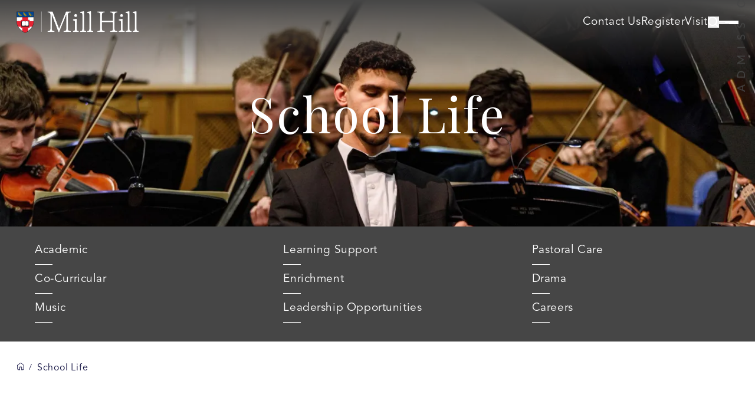

--- FILE ---
content_type: text/html
request_url: https://www.millhill.org.uk/school-life
body_size: 45629
content:
<!DOCTYPE html><html lang="en"><head><meta charSet="utf-8"/><meta name="google-site-verification" content=""/><meta name="viewport" content="width=device-width,initial-scale=1"/><title>School Life | Mill Hill Senior Private School</title><meta name="description" content="Discover what life is like at Mill Hill School, where pupils thrive in a vibrant, supportive community with a range of extracurricular activities, academic excellence, and personal development opportunities."/><meta property="og:image" content="https://cdn.sanity.io/images/3pju7pmr/production/1690aa94dff0814cf5a570427d91edefd9a06458-6717x4480.jpg?w=1200&amp;q=60"/><link rel="canonical" href="https://www.millhill.org.uk/school-life"/><script type="application/ld+json">{"breadcrumbSchema":{"@context":"https://schema.org","@type":"BreadcrumbList","itemListElement":[{"@type":"ListItem","position":1,"name":"Home","item":"https://www.millhill.org.uk"},{"@type":"ListItem","position":2,"name":"School Life | Mill Hill Senior Private School","item":"https://www.millhill.org.uk/school-life"}]}}</script><link rel="stylesheet" href="/build/_assets/global-VMFJVJ22.css"/><link rel="stylesheet" href="/build/_assets/swiper-bundle.min-6JGSX6NA.css"/><link rel="preconnect" href="https://cdn.sanity.io"/><link rel="preconnect" href="https://www.google-analytics.com"/><link rel="preconnect" href="https://www.googletagmanager.com"/><link rel="preconnect" href="https://cdn.cookie-script.com"/><link rel="preconnect" href="https://widget-data.service.elfsight.com"/><link rel="preconnect" href="https://phosphor.utils.elfsightcdn.com"/><link rel="preconnect" href="https://static.elfsight.com"/><link rel="preconnect" href="https://core.service.elfsight.com"/><link rel="preconnect" href="https://fonts.googleapis.com"/><link rel="preconnect" href="https://fonts.gstatic.com"/><link rel="stylesheet" href="https://fonts.googleapis.com/css2?family=Caveat&amp;family=Playfair+Display:wght@400;600&amp;family=Source+Sans+Pro:wght@300;400&amp;display=swap"/><script type="text/javascript">
            (function(k,s) {
                s = document.createElement('script');
                s.module = true;
                s.defer = true;
                s.src = "https://cdn.feedbucket.app/assets/feedbucket.js";
                s.dataset.feedbucket = k;
                document.head.appendChild(s);
            })("c5eWo3j2CzINu3GGBPhn")
            </script></head><body><div class="relative"><div class="hk9-- headerGradient w-full z-50 fixed top-0 bg-gradient-to-b from-primary to-transparent h-ms9 lg_h-ms11 pointer-events-none"></div><div class="fMkCO headerContainer w-full z-[99] fixed top-0 transition-all "><div class="pTwCy max-w-screen-3xl mx-auto w-full flex justify-between items-center py-ms1 px-ms1 lg_px-ms3"><a class="eL1no flex headerLogoWrapper w-[99px] lg_w-[142px] xl_w-[207px]" data-discover="true" href="/"><img class="_2qUr8 w-full h-auto" srcSet="https://cdn.sanity.io/images/3pju7pmr/production/16dd13a3eb6496c4a6ae5b4a72c7753056fa683e-1478x263.png?q=75&amp;auto=format" loading="eager" alt="Mill Hill Senior Private School"/></a><div class="_4kR1d headerInteractionsWrapper flex items-center gap-ms2"><a class="headerMenuItem text-white hidden lg_inline-block font-sans" data-discover="true" href="/contact-us">Contact Us</a><a class="headerMenuItem text-white hidden lg_inline-block font-sans" data-discover="true" href="/admissions/register-your-child">Register</a><a class="headerMenuItem text-white hidden lg_inline-block font-sans" data-discover="true" href="/admissions/open-days-and-visits">Visit</a><button title="Search"><svg viewBox="0 0 19 19" fill="none" xmlns="http://www.w3.org/2000/svg" class="ImFhs h-ms1 w-auto"><path d="M8.0005 14.0005C8.78843 14.0005 9.56865 13.8453 10.2966 13.5438C11.0246 13.2423 11.686 12.8003 12.2431 12.2431C12.8003 11.686 13.2423 11.0246 13.5438 10.2966C13.8453 9.56865 14.0005 8.78843 14.0005 8.0005C14.0005 7.21257 13.8453 6.43236 13.5438 5.7044C13.2423 4.97645 12.8003 4.31501 12.2431 3.75786C11.686 3.20071 11.0246 2.75875 10.2966 2.45723C9.56865 2.1557 8.78843 2.0005 8.0005 2.0005C6.4092 2.0005 4.88308 2.63264 3.75786 3.75786C2.63264 4.88308 2.0005 6.4092 2.0005 8.0005C2.0005 9.5918 2.63264 11.1179 3.75786 12.2431C4.88308 13.3684 6.4092 14.0005 8.0005 14.0005ZM14.3205 12.9065L17.9005 16.4865C17.9959 16.5788 18.072 16.6892 18.1244 16.8113C18.1767 16.9333 18.2042 17.0645 18.2052 17.1973C18.2063 17.3301 18.1809 17.4618 18.1305 17.5846C18.0802 17.7075 18.0058 17.8191 17.9119 17.9129C17.8179 18.0067 17.7062 18.0809 17.5833 18.1311C17.4604 18.1813 17.3287 18.2065 17.1959 18.2052C17.0631 18.204 16.9319 18.1763 16.8099 18.1238C16.688 18.0713 16.5777 17.9951 16.4855 17.8995L12.9055 14.3195C11.298 15.5674 9.2753 16.1557 7.24926 15.9647C5.22322 15.7737 3.34611 14.8178 2.00005 13.2916C0.654 11.7653 -0.0598121 9.78345 0.00392902 7.74943C0.0676701 5.7154 0.904173 3.78213 2.34315 2.34315C3.78213 0.904173 5.7154 0.0676701 7.74943 0.00392902C9.78345 -0.0598121 11.7653 0.654 13.2916 2.00005C14.8178 3.34611 15.7737 5.22322 15.9647 7.24926C16.1557 9.2753 15.5674 11.298 14.3195 12.9055L14.3205 12.9065Z" fill="white"></path></svg></button><button class="relative group"><div class="flex flex-col gap-ms-6 justify-between transform transition-all duration-300 origin-center overflow-hidden"><div class="bg-white ml-auto h-[2px] w-ms4 transform transition-all duration-300 origin-left group-focus_translate-x-10"></div><div class="bg-white ml-auto h-[2px] w-ms2 rounded transform transition-all duration-300 group-focus_translate-x-10 delay-75"></div><div class="bg-white ml-auto h-[2px] w-base transform transition-all duration-300 origin-left group-focus_translate-x-10 delay-150"></div></div></button></div></div></div><div class="stickyMessage EDXIW stickyMessage fixed top-[50svh] z-[98] right-base -translate-y-2/4 hidden xl_block"><a data-discover="true" href="/admissions"><svg width="15" height="311" viewBox="0 0 15 311" class="stickyMessageArrow  fill-primary je1kJ transition ease-out duration-500 hover_opacity-50" fill="none" xmlns="http://www.w3.org/2000/svg"><path id="path1" class="moving-svg-element " d="M4.4648 3.82843L7.64678 0.646446C7.84205 0.451187 8.15863 0.451187 8.35389 0.646446L11.5359 3.82843C11.7311 4.02369 11.7311 4.34027 11.5359 4.53554C11.3406 4.7308 11.024 4.7308 10.8288 4.53554L8.50034 2.20711L8.50034 70L7.50034 70L7.50034 2.20711L5.17191 4.53554C4.97665 4.7308 4.66007 4.7308 4.4648 4.53554C4.26954 4.34027 4.26954 4.02369 4.4648 3.82843Z"></path><path id="path2" class="moving-svg-element " d="M3.11898 112.368C3.20898 112.422 3.27799 112.482 3.32598 112.548C3.36799 112.608 3.38898 112.683 3.38898 112.773C3.38898 112.875 3.33798 112.995 3.23598 113.133C3.13398 113.271 3.02298 113.445 2.90298 113.655C2.77698 113.859 2.66299 114.108 2.56099 114.402C2.45898 114.69 2.40798 115.041 2.40798 115.455C2.40798 115.845 2.46198 116.19 2.56998 116.49C2.67198 116.784 2.81298 117.033 2.99298 117.237C3.17298 117.435 3.38598 117.585 3.63198 117.687C3.87198 117.789 4.13299 117.84 4.41499 117.84C4.77499 117.84 5.07498 117.753 5.31498 117.579C5.54898 117.399 5.74998 117.165 5.91798 116.877C6.08598 116.583 6.23299 116.253 6.35899 115.887C6.47899 115.515 6.60498 115.137 6.73698 114.753C6.86898 114.363 7.01898 113.985 7.18698 113.619C7.34898 113.247 7.55598 112.917 7.80798 112.629C8.05998 112.335 8.36899 112.101 8.73498 111.927C9.10098 111.747 9.55098 111.657 10.085 111.657C10.649 111.657 11.18 111.753 11.678 111.945C12.17 112.137 12.599 112.419 12.965 112.791C13.331 113.157 13.619 113.61 13.829 114.15C14.039 114.684 14.144 115.293 14.144 115.977C14.144 116.817 13.994 117.579 13.694 118.263C13.388 118.947 12.977 119.532 12.461 120.018L11.633 119.514C11.567 119.466 11.513 119.409 11.471 119.343C11.423 119.271 11.399 119.193 11.399 119.109C11.399 119.031 11.432 118.944 11.498 118.848C11.558 118.746 11.636 118.632 11.732 118.506C11.828 118.38 11.933 118.236 12.047 118.074C12.161 117.912 12.266 117.729 12.362 117.525C12.458 117.315 12.539 117.078 12.605 116.814C12.665 116.55 12.695 116.253 12.695 115.923C12.695 115.509 12.638 115.14 12.524 114.816C12.41 114.492 12.251 114.219 12.047 113.997C11.837 113.769 11.588 113.595 11.3 113.475C11.012 113.355 10.691 113.295 10.337 113.295C9.94699 113.295 9.62898 113.385 9.38298 113.565C9.13098 113.739 8.92098 113.97 8.75298 114.258C8.58498 114.546 8.44398 114.876 8.32998 115.248C8.20998 115.62 8.08999 115.998 7.96999 116.382C7.84399 116.766 7.69998 117.144 7.53798 117.516C7.37598 117.888 7.16599 118.218 6.90799 118.506C6.64999 118.794 6.32898 119.028 5.94498 119.208C5.55498 119.382 5.07499 119.469 4.50499 119.469C4.04899 119.469 3.60798 119.382 3.18198 119.208C2.75598 119.028 2.37799 118.77 2.04799 118.434C1.71799 118.092 1.45399 117.675 1.25599 117.183C1.05798 116.685 0.958984 116.115 0.958984 115.473C0.958984 114.753 1.07298 114.099 1.30098 113.511C1.52898 112.917 1.85899 112.395 2.29098 111.945L3.11898 112.368Z"></path><path id="path3" class="moving-svg-element " d="M1.10352 132.262L14.0005 132.262L14.0005 133.135C14.0005 133.273 13.9765 133.39 13.9285 133.486C13.8805 133.576 13.7995 133.666 13.6855 133.756L3.96552 141.217C4.11551 141.205 4.26251 141.196 4.40651 141.19C4.55051 141.184 4.68552 141.181 4.81152 141.181L14.0005 141.181L14.0005 142.711L1.10352 142.711L1.10352 141.811C1.10352 141.733 1.10951 141.667 1.12151 141.613C1.12751 141.559 1.14252 141.511 1.16652 141.469C1.18452 141.427 1.21451 141.385 1.25652 141.343C1.29251 141.301 1.34051 141.256 1.40051 141.208L11.1115 133.747C10.9555 133.759 10.8055 133.771 10.6615 133.783C10.5115 133.789 10.3705 133.792 10.2385 133.792L1.10352 133.792L1.10352 132.262Z"></path><path id="path4" class="moving-svg-element " d="M7.55598 155.209C8.52198 155.209 9.40999 155.362 10.22 155.668C11.024 155.974 11.717 156.406 12.299 156.964C12.881 157.522 13.334 158.194 13.658 158.98C13.976 159.76 14.135 160.624 14.135 161.572C14.135 162.52 13.976 163.384 13.658 164.164C13.334 164.944 12.881 165.613 12.299 166.171C11.717 166.729 11.024 167.161 10.22 167.467C9.40999 167.773 8.52198 167.926 7.55598 167.926C6.58998 167.926 5.70499 167.773 4.90099 167.467C4.09099 167.161 3.39498 166.729 2.81298 166.171C2.22498 165.613 1.76898 164.944 1.44498 164.164C1.12098 163.384 0.958984 162.52 0.958984 161.572C0.958984 160.624 1.12098 159.76 1.44498 158.98C1.76898 158.194 2.22498 157.522 2.81298 156.964C3.39498 156.406 4.09099 155.974 4.90099 155.668C5.70499 155.362 6.58998 155.209 7.55598 155.209ZM7.55598 157C6.76398 157 6.05298 157.108 5.42298 157.324C4.79298 157.54 4.26199 157.846 3.82999 158.242C3.39199 158.638 3.05598 159.118 2.82198 159.682C2.58798 160.246 2.47099 160.876 2.47099 161.572C2.47099 162.262 2.58798 162.889 2.82198 163.453C3.05598 164.017 3.39199 164.5 3.82999 164.902C4.26199 165.298 4.79298 165.604 5.42298 165.82C6.05299 166.036 6.76398 166.144 7.55598 166.144C8.34798 166.144 9.05898 166.036 9.68898 165.82C10.313 165.604 10.844 165.298 11.282 164.902C11.714 164.5 12.047 164.017 12.281 163.453C12.509 162.889 12.623 162.262 12.623 161.572C12.623 160.876 12.509 160.246 12.281 159.682C12.047 159.118 11.714 158.638 11.282 158.242C10.844 157.846 10.313 157.54 9.68898 157.324C9.05898 157.108 8.34798 157 7.55598 157Z"></path><path id="path5" class="moving-svg-element " d="M14.0005 180.424L14.0005 182.17L1.10352 182.17L1.10352 180.424L14.0005 180.424Z"></path><path id="path6" class="moving-svg-element " d="M3.11898 195.346C3.20898 195.4 3.27799 195.46 3.32598 195.526C3.36799 195.586 3.38898 195.661 3.38898 195.751C3.38898 195.853 3.33798 195.973 3.23598 196.111C3.13398 196.249 3.02298 196.423 2.90298 196.633C2.77698 196.837 2.66299 197.086 2.56099 197.38C2.45898 197.668 2.40798 198.019 2.40798 198.433C2.40798 198.823 2.46198 199.168 2.56998 199.468C2.67198 199.762 2.81298 200.011 2.99298 200.215C3.17298 200.413 3.38598 200.563 3.63198 200.665C3.87198 200.767 4.13299 200.818 4.41499 200.818C4.77499 200.818 5.07498 200.731 5.31498 200.557C5.54898 200.377 5.74998 200.143 5.91798 199.855C6.08598 199.561 6.23299 199.231 6.35899 198.865C6.47899 198.493 6.60498 198.115 6.73698 197.731C6.86898 197.341 7.01898 196.963 7.18698 196.597C7.34898 196.225 7.55598 195.895 7.80798 195.607C8.05998 195.313 8.36899 195.079 8.73498 194.905C9.10098 194.725 9.55098 194.635 10.085 194.635C10.649 194.635 11.18 194.731 11.678 194.923C12.17 195.115 12.599 195.397 12.965 195.769C13.331 196.135 13.619 196.588 13.829 197.128C14.039 197.662 14.144 198.271 14.144 198.955C14.144 199.795 13.994 200.557 13.694 201.241C13.388 201.925 12.977 202.51 12.461 202.996L11.633 202.492C11.567 202.444 11.513 202.387 11.471 202.321C11.423 202.249 11.399 202.171 11.399 202.087C11.399 202.009 11.432 201.922 11.498 201.826C11.558 201.724 11.636 201.61 11.732 201.484C11.828 201.358 11.933 201.214 12.047 201.052C12.161 200.89 12.266 200.707 12.362 200.503C12.458 200.293 12.539 200.056 12.605 199.792C12.665 199.528 12.695 199.231 12.695 198.901C12.695 198.487 12.638 198.118 12.524 197.794C12.41 197.47 12.251 197.197 12.047 196.975C11.837 196.747 11.588 196.573 11.3 196.453C11.012 196.333 10.691 196.273 10.337 196.273C9.94699 196.273 9.62898 196.363 9.38298 196.543C9.13098 196.717 8.92098 196.948 8.75298 197.236C8.58498 197.524 8.44398 197.854 8.32998 198.226C8.20998 198.598 8.08999 198.976 7.96999 199.36C7.84399 199.744 7.69998 200.122 7.53798 200.494C7.37598 200.866 7.16599 201.196 6.90799 201.484C6.64999 201.772 6.32898 202.006 5.94498 202.186C5.55498 202.36 5.07499 202.447 4.50499 202.447C4.04899 202.447 3.60798 202.36 3.18198 202.186C2.75598 202.006 2.37799 201.748 2.04799 201.412C1.71799 201.07 1.45399 200.653 1.25599 200.161C1.05798 199.663 0.958984 199.093 0.958984 198.451C0.958984 197.731 1.07298 197.077 1.30098 196.489C1.52898 195.895 1.85899 195.373 2.29098 194.923L3.11898 195.346Z"></path><path id="path7" class="moving-svg-element " d="M3.11898 215.12C3.20898 215.174 3.27799 215.234 3.32598 215.3C3.36799 215.36 3.38898 215.435 3.38898 215.525C3.38898 215.627 3.33798 215.747 3.23598 215.885C3.13398 216.023 3.02298 216.197 2.90298 216.407C2.77698 216.611 2.66299 216.86 2.56099 217.154C2.45898 217.442 2.40798 217.793 2.40798 218.207C2.40798 218.597 2.46198 218.942 2.56998 219.242C2.67198 219.536 2.81298 219.785 2.99298 219.989C3.17298 220.187 3.38598 220.337 3.63198 220.439C3.87198 220.541 4.13299 220.592 4.41499 220.592C4.77499 220.592 5.07498 220.505 5.31498 220.331C5.54898 220.151 5.74998 219.917 5.91798 219.629C6.08598 219.335 6.23299 219.005 6.35899 218.639C6.47899 218.267 6.60498 217.889 6.73698 217.505C6.86898 217.115 7.01898 216.737 7.18698 216.371C7.34898 215.999 7.55598 215.669 7.80798 215.381C8.05998 215.087 8.36899 214.853 8.73498 214.679C9.10098 214.499 9.55098 214.409 10.085 214.409C10.649 214.409 11.18 214.505 11.678 214.697C12.17 214.889 12.599 215.171 12.965 215.543C13.331 215.909 13.619 216.362 13.829 216.902C14.039 217.436 14.144 218.045 14.144 218.729C14.144 219.569 13.994 220.331 13.694 221.015C13.388 221.699 12.977 222.284 12.461 222.77L11.633 222.266C11.567 222.218 11.513 222.161 11.471 222.095C11.423 222.023 11.399 221.945 11.399 221.861C11.399 221.783 11.432 221.696 11.498 221.6C11.558 221.498 11.636 221.384 11.732 221.258C11.828 221.132 11.933 220.988 12.047 220.826C12.161 220.664 12.266 220.481 12.362 220.277C12.458 220.067 12.539 219.83 12.605 219.566C12.665 219.302 12.695 219.005 12.695 218.675C12.695 218.261 12.638 217.892 12.524 217.568C12.41 217.244 12.251 216.971 12.047 216.749C11.837 216.521 11.588 216.347 11.3 216.227C11.012 216.107 10.691 216.047 10.337 216.047C9.94699 216.047 9.62898 216.137 9.38298 216.317C9.13098 216.491 8.92098 216.722 8.75298 217.01C8.58498 217.298 8.44398 217.628 8.32998 218C8.20998 218.372 8.08999 218.75 7.96999 219.134C7.84399 219.518 7.69998 219.896 7.53798 220.268C7.37598 220.64 7.16599 220.97 6.90799 221.258C6.64999 221.546 6.32898 221.78 5.94498 221.96C5.55498 222.134 5.07499 222.221 4.50499 222.221C4.04899 222.221 3.60798 222.134 3.18198 221.96C2.75598 221.78 2.37799 221.522 2.04799 221.186C1.71799 220.844 1.45399 220.427 1.25599 219.935C1.05798 219.437 0.958984 218.867 0.958984 218.225C0.958984 217.505 1.07298 216.851 1.30098 216.263C1.52898 215.669 1.85899 215.147 2.29098 214.697L3.11898 215.12Z"></path><path id="path8" class="moving-svg-element " d="M14.0005 235.016L14.0005 236.762L1.10352 236.762L1.10352 235.016L14.0005 235.016Z"></path><path id="path9" class="moving-svg-element " d="M1.10352 250.06L14.0005 250.06L14.0005 251.59L4.52351 251.59C4.39751 251.59 4.26251 251.587 4.11851 251.581C3.97451 251.569 3.82751 251.557 3.67751 251.545L11.7415 255.973C12.0115 256.111 12.1465 256.321 12.1465 256.603L12.1465 256.855C12.1465 257.137 12.0115 257.347 11.7415 257.485L3.64151 262.003C3.95951 261.967 4.25351 261.949 4.52351 261.949L14.0005 261.949L14.0005 263.479L1.10352 263.479L1.10352 262.192C1.10352 262.036 1.11851 261.916 1.14851 261.832C1.17851 261.748 1.26251 261.667 1.40051 261.589L9.33852 257.134C9.48252 257.062 9.63251 256.993 9.78851 256.927C9.94451 256.855 10.1035 256.789 10.2655 256.729C10.1035 256.669 9.94451 256.606 9.78851 256.54C9.62651 256.474 9.47351 256.402 9.32951 256.324L1.40051 251.95C1.26251 251.878 1.17851 251.8 1.14851 251.716C1.11851 251.626 1.10352 251.503 1.10352 251.347L1.10352 250.06Z"></path><path id="path10" class="moving-svg-element " d="M7.55651 275.994C8.52251 275.994 9.40152 276.147 10.1935 276.453C10.9855 276.759 11.6635 277.191 12.2275 277.749C12.7915 278.307 13.2295 278.979 13.5415 279.765C13.8475 280.545 14.0005 281.409 14.0005 282.357L14.0005 287.172L1.10352 287.172L1.10352 282.357C1.10352 281.409 1.25951 280.545 1.57151 279.765C1.87751 278.979 2.31551 278.307 2.88551 277.749C3.44951 277.191 4.12751 276.759 4.91951 276.453C5.71151 276.147 6.59051 275.994 7.55651 275.994ZM7.55651 277.785C6.76451 277.785 6.05651 277.893 5.43251 278.109C4.80851 278.325 4.28051 278.631 3.84851 279.027C3.41651 279.423 3.08651 279.903 2.85851 280.467C2.63051 281.031 2.51651 281.661 2.51651 282.357L2.51651 285.426L12.5875 285.426L12.5875 282.357C12.5875 281.661 12.4735 281.031 12.2455 280.467C12.0175 279.903 11.6905 279.423 11.2645 279.027C10.8325 278.631 10.3045 278.325 9.68051 278.109C9.05651 277.893 8.34851 277.785 7.55651 277.785Z"></path><path id="path11" class="moving-svg-element " d="M9.21252 302.503L3.96551 304.528C3.80951 304.588 3.62951 304.651 3.42551 304.717C3.21551 304.783 2.99351 304.846 2.75951 304.906C3.24551 305.032 3.65051 305.161 3.97451 305.293L9.21252 307.318L9.21252 302.503ZM14.0005 298.867L14.0005 300.217C14.0005 300.373 13.9615 300.499 13.8835 300.595C13.8055 300.691 13.7065 300.763 13.5865 300.811L10.4725 302.017L10.4725 307.804L13.5865 309.01C13.6945 309.046 13.7905 309.115 13.8745 309.217C13.9585 309.319 14.0005 309.445 14.0005 309.595L14.0005 310.945L1.10352 305.788L1.10352 304.024L14.0005 298.867Z"></path></svg></a></div></div><main><div class="relative overflow-x-clip scrollTrigger main_wrapper"><div class="collision-element ifNqx w-full relative heroGradient bg-gradient-to-b from-primary to-black"><div class="IYKnu mx-auto w-full h-full flex flex-col justify-center items-center z-30 relative"><span class="vKk0s subMenuHeroTitle px-ms1 lg_px-ms3 py-ms12 text-center text-white heroFont">School Life </span></div><div class="f-BeC absolute w-full h-full top-0 left-0 z-10"><picture class="my-0 w-full"><source media="(max-width: 1023px)" srcSet="https://cdn.sanity.io/images/3pju7pmr/production/cefed4464abe048332c2453773972d221bca6ffb-6717x3241.jpg?w=320&amp;q=80&amp;fit=crop&amp;auto=format 320w, https://cdn.sanity.io/images/3pju7pmr/production/cefed4464abe048332c2453773972d221bca6ffb-6717x3241.jpg?w=640&amp;q=80&amp;fit=crop&amp;auto=format 640w, https://cdn.sanity.io/images/3pju7pmr/production/cefed4464abe048332c2453773972d221bca6ffb-6717x3241.jpg?w=768&amp;q=80&amp;fit=crop&amp;auto=format 768w, https://cdn.sanity.io/images/3pju7pmr/production/cefed4464abe048332c2453773972d221bca6ffb-6717x3241.jpg?w=1024&amp;q=80&amp;fit=crop&amp;auto=format 1024w, https://cdn.sanity.io/images/3pju7pmr/production/cefed4464abe048332c2453773972d221bca6ffb-6717x3241.jpg?w=1366&amp;q=80&amp;fit=crop&amp;auto=format 1366w, https://cdn.sanity.io/images/3pju7pmr/production/cefed4464abe048332c2453773972d221bca6ffb-6717x3241.jpg?w=1600&amp;q=80&amp;fit=crop&amp;auto=format 1600w, https://cdn.sanity.io/images/3pju7pmr/production/cefed4464abe048332c2453773972d221bca6ffb-6717x3241.jpg?w=1920&amp;q=80&amp;fit=crop&amp;auto=format 1920w, https://cdn.sanity.io/images/3pju7pmr/production/cefed4464abe048332c2453773972d221bca6ffb-6717x3241.jpg?w=2560&amp;q=80&amp;fit=crop&amp;auto=format 2560w" sizes="(max-width: 320px) 320px, (max-width: 640px) 480px, (max-width: 768px) 480px, (max-width: 1024px) 1024px, (max-width: 1280px) 1280px, (max-width: 1536px) 1536px, 1920px" type="image/webp"/><source media="(max-width: 1023px)" srcSet="https://cdn.sanity.io/images/3pju7pmr/production/cefed4464abe048332c2453773972d221bca6ffb-6717x3241.jpg?w=320&amp;q=80&amp;fit=crop&amp;auto=format 320w, https://cdn.sanity.io/images/3pju7pmr/production/cefed4464abe048332c2453773972d221bca6ffb-6717x3241.jpg?w=640&amp;q=80&amp;fit=crop&amp;auto=format 640w, https://cdn.sanity.io/images/3pju7pmr/production/cefed4464abe048332c2453773972d221bca6ffb-6717x3241.jpg?w=768&amp;q=80&amp;fit=crop&amp;auto=format 768w, https://cdn.sanity.io/images/3pju7pmr/production/cefed4464abe048332c2453773972d221bca6ffb-6717x3241.jpg?w=1024&amp;q=80&amp;fit=crop&amp;auto=format 1024w, https://cdn.sanity.io/images/3pju7pmr/production/cefed4464abe048332c2453773972d221bca6ffb-6717x3241.jpg?w=1366&amp;q=80&amp;fit=crop&amp;auto=format 1366w, https://cdn.sanity.io/images/3pju7pmr/production/cefed4464abe048332c2453773972d221bca6ffb-6717x3241.jpg?w=1600&amp;q=80&amp;fit=crop&amp;auto=format 1600w, https://cdn.sanity.io/images/3pju7pmr/production/cefed4464abe048332c2453773972d221bca6ffb-6717x3241.jpg?w=1920&amp;q=80&amp;fit=crop&amp;auto=format 1920w, https://cdn.sanity.io/images/3pju7pmr/production/cefed4464abe048332c2453773972d221bca6ffb-6717x3241.jpg?w=2560&amp;q=80&amp;fit=crop&amp;auto=format 2560w" sizes="(max-width: 320px) 320px, (max-width: 640px) 480px, (max-width: 768px) 480px, (max-width: 1024px) 1024px, (max-width: 1280px) 1280px, (max-width: 1536px) 1536px, 1920px"/><source srcSet="https://cdn.sanity.io/images/3pju7pmr/production/cefed4464abe048332c2453773972d221bca6ffb-6717x3241.jpg?w=320&amp;q=80&amp;fit=crop&amp;auto=format 320w, https://cdn.sanity.io/images/3pju7pmr/production/cefed4464abe048332c2453773972d221bca6ffb-6717x3241.jpg?w=640&amp;q=80&amp;fit=crop&amp;auto=format 640w, https://cdn.sanity.io/images/3pju7pmr/production/cefed4464abe048332c2453773972d221bca6ffb-6717x3241.jpg?w=768&amp;q=80&amp;fit=crop&amp;auto=format 768w, https://cdn.sanity.io/images/3pju7pmr/production/cefed4464abe048332c2453773972d221bca6ffb-6717x3241.jpg?w=1024&amp;q=80&amp;fit=crop&amp;auto=format 1024w, https://cdn.sanity.io/images/3pju7pmr/production/cefed4464abe048332c2453773972d221bca6ffb-6717x3241.jpg?w=1366&amp;q=80&amp;fit=crop&amp;auto=format 1366w, https://cdn.sanity.io/images/3pju7pmr/production/cefed4464abe048332c2453773972d221bca6ffb-6717x3241.jpg?w=1600&amp;q=80&amp;fit=crop&amp;auto=format 1600w, https://cdn.sanity.io/images/3pju7pmr/production/cefed4464abe048332c2453773972d221bca6ffb-6717x3241.jpg?w=1920&amp;q=80&amp;fit=crop&amp;auto=format 1920w, https://cdn.sanity.io/images/3pju7pmr/production/cefed4464abe048332c2453773972d221bca6ffb-6717x3241.jpg?w=2560&amp;q=80&amp;fit=crop&amp;auto=format 2560w" sizes="(max-width: 320px) 320px, (max-width: 640px) 480px, (max-width: 768px) 480px, (max-width: 1024px) 1024px, (max-width: 1280px) 1280px, (max-width: 1536px) 1536px, 1920px" type="image/webp"/><source srcSet="https://cdn.sanity.io/images/3pju7pmr/production/cefed4464abe048332c2453773972d221bca6ffb-6717x3241.jpg?w=320&amp;q=80&amp;fit=crop&amp;auto=format 320w, https://cdn.sanity.io/images/3pju7pmr/production/cefed4464abe048332c2453773972d221bca6ffb-6717x3241.jpg?w=640&amp;q=80&amp;fit=crop&amp;auto=format 640w, https://cdn.sanity.io/images/3pju7pmr/production/cefed4464abe048332c2453773972d221bca6ffb-6717x3241.jpg?w=768&amp;q=80&amp;fit=crop&amp;auto=format 768w, https://cdn.sanity.io/images/3pju7pmr/production/cefed4464abe048332c2453773972d221bca6ffb-6717x3241.jpg?w=1024&amp;q=80&amp;fit=crop&amp;auto=format 1024w, https://cdn.sanity.io/images/3pju7pmr/production/cefed4464abe048332c2453773972d221bca6ffb-6717x3241.jpg?w=1366&amp;q=80&amp;fit=crop&amp;auto=format 1366w, https://cdn.sanity.io/images/3pju7pmr/production/cefed4464abe048332c2453773972d221bca6ffb-6717x3241.jpg?w=1600&amp;q=80&amp;fit=crop&amp;auto=format 1600w, https://cdn.sanity.io/images/3pju7pmr/production/cefed4464abe048332c2453773972d221bca6ffb-6717x3241.jpg?w=1920&amp;q=80&amp;fit=crop&amp;auto=format 1920w, https://cdn.sanity.io/images/3pju7pmr/production/cefed4464abe048332c2453773972d221bca6ffb-6717x3241.jpg?w=2560&amp;q=80&amp;fit=crop&amp;auto=format 2560w" sizes="(max-width: 320px) 320px, (max-width: 640px) 480px, (max-width: 768px) 480px, (max-width: 1024px) 1024px, (max-width: 1280px) 1280px, (max-width: 1536px) 1536px, 1920px"/><img src="https://cdn.sanity.io/images/3pju7pmr/production/cefed4464abe048332c2453773972d221bca6ffb-6717x3241.jpg?w=768&amp;q=80&amp;fit=crop&amp;auto=format" alt="" loading="lazy" fetchpriority="auto" class="h-full w-full object-cover" style="object-position:center;background-color:#f3f4f6;background-size:cover" width="6717" height="3241" decoding="async"/></picture></div></div><div class="swsmh subMenuHeroLcc flex w-full bg-primary"><div class="collision-element llbuU text-white p-6 grid grid-cols-3 2xl_grid-cols-4 gap-x-8 w-full max-w-screen-3xl mx-auto"><div class="flex flex-col pl-6 pb-4 space-y-1"><a class="btnSecondary w-fit Owx2f text-white font-light hover_text-secondary xl_hover_text-white before_bg-white cursor-pointer mx-ms-2 text-nowrap" title="Academic" data-discover="true" href="/school-life/academic">Academic</a></div><div class="flex flex-col pl-6 pb-4 space-y-1"><a class="btnSecondary w-fit Owx2f text-white font-light hover_text-secondary xl_hover_text-white before_bg-white cursor-pointer mx-ms-2 text-nowrap" title="Learning Support " data-discover="true" href="/school-life/learning-support">Learning Support </a></div><div class="flex flex-col pl-6 pb-4 space-y-1"><a class="btnSecondary w-fit Owx2f text-white font-light hover_text-secondary xl_hover_text-white before_bg-white cursor-pointer mx-ms-2 text-nowrap" title="Pastoral Care" data-discover="true" href="/school-life/pastoral-care">Pastoral Care</a></div><div class="flex flex-col pl-6 pb-4 space-y-1"><a class="btnSecondary w-fit Owx2f text-white font-light hover_text-secondary xl_hover_text-white before_bg-white cursor-pointer mx-ms-2 text-nowrap" title="Co-Curricular " data-discover="true" href="/school-life/co-curricular">Co-Curricular </a></div><div class="flex flex-col pl-6 pb-4 space-y-1"><a class="btnSecondary w-fit Owx2f text-white font-light hover_text-secondary xl_hover_text-white before_bg-white cursor-pointer mx-ms-2 text-nowrap" title="Enrichment" data-discover="true" href="/school-life/enrichment">Enrichment</a></div><div class="flex flex-col pl-6 pb-4 space-y-1"><a class="btnSecondary w-fit Owx2f text-white font-light hover_text-secondary xl_hover_text-white before_bg-white cursor-pointer mx-ms-2 text-nowrap" title="Drama" data-discover="true" href="/school-life/drama">Drama</a></div><div class="flex flex-col pl-6 pb-4 space-y-1"><a class="btnSecondary w-fit Owx2f text-white font-light hover_text-secondary xl_hover_text-white before_bg-white cursor-pointer mx-ms-2 text-nowrap" title="Music" data-discover="true" href="/school-life/music">Music</a></div><div class="flex flex-col pl-6 pb-4 space-y-1"><a class="btnSecondary w-fit Owx2f text-white font-light hover_text-secondary xl_hover_text-white before_bg-white cursor-pointer mx-ms-2 text-nowrap" title="Leadership Opportunities" data-discover="true" href="/school-life/leadership-opportunities">Leadership Opportunities</a></div><div class="flex flex-col pl-6 pb-4 space-y-1"><a class="btnSecondary w-fit Owx2f text-white font-light hover_text-secondary xl_hover_text-white before_bg-white cursor-pointer mx-ms-2 text-nowrap" title="Careers" data-discover="true" href="/school-life/careers">Careers</a></div></div></div><div class="breadcrumb mL-Qk max-w-screen-3xl mx-auto w-full overflow-auto py-ms1 lg_py-ms3 px-ms1 lg_px-ms3"><ul class="xZbkL flex items-center whitespace-nowrap"><li><a class="o5CTE text-xs" data-discover="true" href="/"><svg width="14" height="14" viewBox="0 0 14 14" fill="none" xmlns="http://www.w3.org/2000/svg" class="-lG1K mb-1"><path d="M1.75 5.24935L7 1.16602L12.25 5.24935V11.666C12.25 11.9754 12.1271 12.2722 11.9083 12.491C11.6895 12.7098 11.3928 12.8327 11.0833 12.8327H2.91667C2.60725 12.8327 2.3105 12.7098 2.09171 12.491C1.87292 12.2722 1.75 11.9754 1.75 11.666V5.24935Z" stroke="#111041" stroke-linecap="round" stroke-linejoin="round"></path><path d="M5.25 12.834L8.75 12.834" stroke="white" stroke-width="2"></path><path d="M5.25 12.8327V8.16602H8.75V12.8327" stroke="#111041" stroke-linecap="square" stroke-linejoin="round"></path></svg></a></li><li class="_2zgJe text-xxs px-ms-4">/</li><li><span class="o5CTE text-xs">School Life </span></li></ul></div><div class="componentSpacing LWOSf max-w-screen-3xl mx-auto w-full relative" id=""><div class="JuSxT max-w-screen-md 2xl_max-w-screen-lg mx-auto w-full relative mt-ms6 pr-ms2 pl-ms2"><div class="boardingSection K-9eX w-full mb-ms4 md_mb-ms8" id=""><div class="YAB5p boardingLine relative inline-block float-right before_bg-primary before_top-base md_before_top-ms2 w-[70vw] md_w-7/12 line  "><h3 class="title  LQWks boardingItemTitle text-base md_text-xl mb-ms2 md_mb-ms4 text-pretty relative">Academic</h3></div><div class="_1uuL1 clear-both flex flex-col md_flex-row gap-ms4 md_gap-ms10 items-end md_items-stretch fpb97 md_flex-row-reverse"><div class="content  K3SMu w-[70vw] w-full basis-8/12"><div class="a0dzw w-full break-words [&amp;&gt;*&gt;p]_mt-ms2 [&amp;&gt;*&gt;p]_md_mt-ms3 [&amp;&gt;*&gt;ul]_list-disc [&amp;&gt;*&gt;ul]_list-outside [&amp;&gt;*&gt;ul]_ms-8 [&amp;&gt;*&gt;ul]_pt-ms2 " id=""><section class="rta k6dgS max-w-screen-md mx-auto w-[100vw] px-ms1 sm_px-0 sm_w-full"><p>We are an academically aspirational school, where learning happens at pace and scholarship is celebrated across all subjects. The outstanding results our pupils achieve are testament to our rigorous academic culture.</p><p><a class="btnPrimary" title="Academic" data-discover="true" href="/school-life/academic">READ MORE</a><br/></p></section></div></div><div class="wlBiV basis-4/12"><picture class="my-0 w-full"><source srcSet="https://cdn.sanity.io/images/3pju7pmr/production/214d2f7863b2617fc5e025d90f10a1bcfb71acb7-4633x4466.jpg?w=320&amp;q=80&amp;fit=crop&amp;auto=format 320w, https://cdn.sanity.io/images/3pju7pmr/production/214d2f7863b2617fc5e025d90f10a1bcfb71acb7-4633x4466.jpg?w=640&amp;q=80&amp;fit=crop&amp;auto=format 640w, https://cdn.sanity.io/images/3pju7pmr/production/214d2f7863b2617fc5e025d90f10a1bcfb71acb7-4633x4466.jpg?w=768&amp;q=80&amp;fit=crop&amp;auto=format 768w, https://cdn.sanity.io/images/3pju7pmr/production/214d2f7863b2617fc5e025d90f10a1bcfb71acb7-4633x4466.jpg?w=1024&amp;q=80&amp;fit=crop&amp;auto=format 1024w, https://cdn.sanity.io/images/3pju7pmr/production/214d2f7863b2617fc5e025d90f10a1bcfb71acb7-4633x4466.jpg?w=1366&amp;q=80&amp;fit=crop&amp;auto=format 1366w, https://cdn.sanity.io/images/3pju7pmr/production/214d2f7863b2617fc5e025d90f10a1bcfb71acb7-4633x4466.jpg?w=1600&amp;q=80&amp;fit=crop&amp;auto=format 1600w, https://cdn.sanity.io/images/3pju7pmr/production/214d2f7863b2617fc5e025d90f10a1bcfb71acb7-4633x4466.jpg?w=1920&amp;q=80&amp;fit=crop&amp;auto=format 1920w, https://cdn.sanity.io/images/3pju7pmr/production/214d2f7863b2617fc5e025d90f10a1bcfb71acb7-4633x4466.jpg?w=2560&amp;q=80&amp;fit=crop&amp;auto=format 2560w" sizes="(max-width: 320px) 320px, (max-width: 640px) 480px, (max-width: 768px) 480px, (max-width: 1024px) 480px, (max-width: 1280px) 480px, (max-width: 1536px) 480px, 480px" type="image/webp"/><source srcSet="https://cdn.sanity.io/images/3pju7pmr/production/214d2f7863b2617fc5e025d90f10a1bcfb71acb7-4633x4466.jpg?w=320&amp;q=80&amp;fit=crop&amp;auto=format 320w, https://cdn.sanity.io/images/3pju7pmr/production/214d2f7863b2617fc5e025d90f10a1bcfb71acb7-4633x4466.jpg?w=640&amp;q=80&amp;fit=crop&amp;auto=format 640w, https://cdn.sanity.io/images/3pju7pmr/production/214d2f7863b2617fc5e025d90f10a1bcfb71acb7-4633x4466.jpg?w=768&amp;q=80&amp;fit=crop&amp;auto=format 768w, https://cdn.sanity.io/images/3pju7pmr/production/214d2f7863b2617fc5e025d90f10a1bcfb71acb7-4633x4466.jpg?w=1024&amp;q=80&amp;fit=crop&amp;auto=format 1024w, https://cdn.sanity.io/images/3pju7pmr/production/214d2f7863b2617fc5e025d90f10a1bcfb71acb7-4633x4466.jpg?w=1366&amp;q=80&amp;fit=crop&amp;auto=format 1366w, https://cdn.sanity.io/images/3pju7pmr/production/214d2f7863b2617fc5e025d90f10a1bcfb71acb7-4633x4466.jpg?w=1600&amp;q=80&amp;fit=crop&amp;auto=format 1600w, https://cdn.sanity.io/images/3pju7pmr/production/214d2f7863b2617fc5e025d90f10a1bcfb71acb7-4633x4466.jpg?w=1920&amp;q=80&amp;fit=crop&amp;auto=format 1920w, https://cdn.sanity.io/images/3pju7pmr/production/214d2f7863b2617fc5e025d90f10a1bcfb71acb7-4633x4466.jpg?w=2560&amp;q=80&amp;fit=crop&amp;auto=format 2560w" sizes="(max-width: 320px) 320px, (max-width: 640px) 480px, (max-width: 768px) 480px, (max-width: 1024px) 480px, (max-width: 1280px) 480px, (max-width: 1536px) 480px, 480px"/><img src="https://cdn.sanity.io/images/3pju7pmr/production/214d2f7863b2617fc5e025d90f10a1bcfb71acb7-4633x4466.jpg?w=768&amp;q=80&amp;fit=crop&amp;auto=format" alt="" loading="lazy" fetchpriority="auto" class="h-full w-full object-cover" style="object-position:center;background-color:#f3f4f6;background-size:cover" width="4633" height="4466" decoding="async"/></picture></div></div></div><div class="boardingSection K-9eX w-full mb-ms4 md_mb-ms8" id=""><div class="g51-5 boardingLineRight relative inline-block float-left md_float-left before_bg-primary before_top-base md_before_top-ms2 w-[70vw] md_w-7/12 lineRight  "><h3 class="title  LQWks boardingItemTitle text-base md_text-xl mb-ms2 md_mb-ms4 text-pretty relative">Learning Support </h3></div><div class="_1uuL1 clear-both flex flex-col md_flex-row gap-ms4 md_gap-ms10 items-end md_items-stretch "><div class="content  K3SMu w-[70vw] w-full basis-8/12"><div class="a0dzw w-full break-words [&amp;&gt;*&gt;p]_mt-ms2 [&amp;&gt;*&gt;p]_md_mt-ms3 [&amp;&gt;*&gt;ul]_list-disc [&amp;&gt;*&gt;ul]_list-outside [&amp;&gt;*&gt;ul]_ms-8 [&amp;&gt;*&gt;ul]_pt-ms2 " id=""><section class="rta k6dgS max-w-screen-md mx-auto w-[100vw] px-ms1 sm_px-0 sm_w-full"><p>All of us have particular areas of strength and others where we need support. For some pupils, this will mean working closely with our excellent Learning Support team as they move up through the School. The focus is always on fostering independence and supporting pupils to overcome any barriers to learning they may face.</p><p><a class="btnPrimary" title="Learning Support " data-discover="true" href="/school-life/learning-support">READ MORE</a><br/></p></section></div></div><div class="wlBiV basis-4/12"><picture class="my-0 w-full"><source srcSet="https://cdn.sanity.io/images/3pju7pmr/production/f449655d88db0e62fd38ca2fdc666dbc8b1d0cca-5760x3840.jpg?w=320&amp;q=80&amp;fit=crop&amp;auto=format 320w, https://cdn.sanity.io/images/3pju7pmr/production/f449655d88db0e62fd38ca2fdc666dbc8b1d0cca-5760x3840.jpg?w=640&amp;q=80&amp;fit=crop&amp;auto=format 640w, https://cdn.sanity.io/images/3pju7pmr/production/f449655d88db0e62fd38ca2fdc666dbc8b1d0cca-5760x3840.jpg?w=768&amp;q=80&amp;fit=crop&amp;auto=format 768w, https://cdn.sanity.io/images/3pju7pmr/production/f449655d88db0e62fd38ca2fdc666dbc8b1d0cca-5760x3840.jpg?w=1024&amp;q=80&amp;fit=crop&amp;auto=format 1024w, https://cdn.sanity.io/images/3pju7pmr/production/f449655d88db0e62fd38ca2fdc666dbc8b1d0cca-5760x3840.jpg?w=1366&amp;q=80&amp;fit=crop&amp;auto=format 1366w, https://cdn.sanity.io/images/3pju7pmr/production/f449655d88db0e62fd38ca2fdc666dbc8b1d0cca-5760x3840.jpg?w=1600&amp;q=80&amp;fit=crop&amp;auto=format 1600w, https://cdn.sanity.io/images/3pju7pmr/production/f449655d88db0e62fd38ca2fdc666dbc8b1d0cca-5760x3840.jpg?w=1920&amp;q=80&amp;fit=crop&amp;auto=format 1920w, https://cdn.sanity.io/images/3pju7pmr/production/f449655d88db0e62fd38ca2fdc666dbc8b1d0cca-5760x3840.jpg?w=2560&amp;q=80&amp;fit=crop&amp;auto=format 2560w" sizes="(max-width: 320px) 320px, (max-width: 640px) 480px, (max-width: 768px) 480px, (max-width: 1024px) 480px, (max-width: 1280px) 480px, (max-width: 1536px) 480px, 480px" type="image/webp"/><source srcSet="https://cdn.sanity.io/images/3pju7pmr/production/f449655d88db0e62fd38ca2fdc666dbc8b1d0cca-5760x3840.jpg?w=320&amp;q=80&amp;fit=crop&amp;auto=format 320w, https://cdn.sanity.io/images/3pju7pmr/production/f449655d88db0e62fd38ca2fdc666dbc8b1d0cca-5760x3840.jpg?w=640&amp;q=80&amp;fit=crop&amp;auto=format 640w, https://cdn.sanity.io/images/3pju7pmr/production/f449655d88db0e62fd38ca2fdc666dbc8b1d0cca-5760x3840.jpg?w=768&amp;q=80&amp;fit=crop&amp;auto=format 768w, https://cdn.sanity.io/images/3pju7pmr/production/f449655d88db0e62fd38ca2fdc666dbc8b1d0cca-5760x3840.jpg?w=1024&amp;q=80&amp;fit=crop&amp;auto=format 1024w, https://cdn.sanity.io/images/3pju7pmr/production/f449655d88db0e62fd38ca2fdc666dbc8b1d0cca-5760x3840.jpg?w=1366&amp;q=80&amp;fit=crop&amp;auto=format 1366w, https://cdn.sanity.io/images/3pju7pmr/production/f449655d88db0e62fd38ca2fdc666dbc8b1d0cca-5760x3840.jpg?w=1600&amp;q=80&amp;fit=crop&amp;auto=format 1600w, https://cdn.sanity.io/images/3pju7pmr/production/f449655d88db0e62fd38ca2fdc666dbc8b1d0cca-5760x3840.jpg?w=1920&amp;q=80&amp;fit=crop&amp;auto=format 1920w, https://cdn.sanity.io/images/3pju7pmr/production/f449655d88db0e62fd38ca2fdc666dbc8b1d0cca-5760x3840.jpg?w=2560&amp;q=80&amp;fit=crop&amp;auto=format 2560w" sizes="(max-width: 320px) 320px, (max-width: 640px) 480px, (max-width: 768px) 480px, (max-width: 1024px) 480px, (max-width: 1280px) 480px, (max-width: 1536px) 480px, 480px"/><img src="https://cdn.sanity.io/images/3pju7pmr/production/f449655d88db0e62fd38ca2fdc666dbc8b1d0cca-5760x3840.jpg?w=768&amp;q=80&amp;fit=crop&amp;auto=format" alt="" loading="lazy" fetchpriority="auto" class="h-full w-full object-cover" style="object-position:center;background-color:#f3f4f6;background-size:cover" width="5760" height="3840" decoding="async"/></picture></div></div></div><div class="boardingSection K-9eX w-full mb-ms4 md_mb-ms8" id=""><div class="YAB5p boardingLine relative inline-block float-right before_bg-primary before_top-base md_before_top-ms2 w-[70vw] md_w-7/12 line  "><h3 class="title  LQWks boardingItemTitle text-base md_text-xl mb-ms2 md_mb-ms4 text-pretty relative">Pastoral Care</h3></div><div class="_1uuL1 clear-both flex flex-col md_flex-row gap-ms4 md_gap-ms10 items-end md_items-stretch fpb97 md_flex-row-reverse"><div class="content  K3SMu w-[70vw] w-full basis-8/12"><div class="a0dzw w-full break-words [&amp;&gt;*&gt;p]_mt-ms2 [&amp;&gt;*&gt;p]_md_mt-ms3 [&amp;&gt;*&gt;ul]_list-disc [&amp;&gt;*&gt;ul]_list-outside [&amp;&gt;*&gt;ul]_ms-8 [&amp;&gt;*&gt;ul]_pt-ms2 " id=""><section class="rta k6dgS max-w-screen-md mx-auto w-[100vw] px-ms1 sm_px-0 sm_w-full"><p><em>‘If you want your child to be happy, send them to Mill Hill.’ </em></p><p>This a sentiment we often hear from parents. We are proud of our reputation as a nurturing environment which offers pastoral care that is second to none. Our historic House system creates smaller communities and allows each pupil to receive individual encouragement and support.</p><p><a class="btnPrimary" title="Pastoral Care" data-discover="true" href="/school-life/pastoral-care">READ MORE</a><br/></p></section></div></div><div class="wlBiV basis-4/12"><picture class="my-0 w-full"><source srcSet="https://cdn.sanity.io/images/3pju7pmr/production/8860c271ce8053595732282ddbdf3fa2b8910c4e-6274x4183.jpg?w=320&amp;q=80&amp;fit=crop&amp;auto=format 320w, https://cdn.sanity.io/images/3pju7pmr/production/8860c271ce8053595732282ddbdf3fa2b8910c4e-6274x4183.jpg?w=640&amp;q=80&amp;fit=crop&amp;auto=format 640w, https://cdn.sanity.io/images/3pju7pmr/production/8860c271ce8053595732282ddbdf3fa2b8910c4e-6274x4183.jpg?w=768&amp;q=80&amp;fit=crop&amp;auto=format 768w, https://cdn.sanity.io/images/3pju7pmr/production/8860c271ce8053595732282ddbdf3fa2b8910c4e-6274x4183.jpg?w=1024&amp;q=80&amp;fit=crop&amp;auto=format 1024w, https://cdn.sanity.io/images/3pju7pmr/production/8860c271ce8053595732282ddbdf3fa2b8910c4e-6274x4183.jpg?w=1366&amp;q=80&amp;fit=crop&amp;auto=format 1366w, https://cdn.sanity.io/images/3pju7pmr/production/8860c271ce8053595732282ddbdf3fa2b8910c4e-6274x4183.jpg?w=1600&amp;q=80&amp;fit=crop&amp;auto=format 1600w, https://cdn.sanity.io/images/3pju7pmr/production/8860c271ce8053595732282ddbdf3fa2b8910c4e-6274x4183.jpg?w=1920&amp;q=80&amp;fit=crop&amp;auto=format 1920w, https://cdn.sanity.io/images/3pju7pmr/production/8860c271ce8053595732282ddbdf3fa2b8910c4e-6274x4183.jpg?w=2560&amp;q=80&amp;fit=crop&amp;auto=format 2560w" sizes="(max-width: 320px) 320px, (max-width: 640px) 480px, (max-width: 768px) 480px, (max-width: 1024px) 480px, (max-width: 1280px) 480px, (max-width: 1536px) 480px, 480px" type="image/webp"/><source srcSet="https://cdn.sanity.io/images/3pju7pmr/production/8860c271ce8053595732282ddbdf3fa2b8910c4e-6274x4183.jpg?w=320&amp;q=80&amp;fit=crop&amp;auto=format 320w, https://cdn.sanity.io/images/3pju7pmr/production/8860c271ce8053595732282ddbdf3fa2b8910c4e-6274x4183.jpg?w=640&amp;q=80&amp;fit=crop&amp;auto=format 640w, https://cdn.sanity.io/images/3pju7pmr/production/8860c271ce8053595732282ddbdf3fa2b8910c4e-6274x4183.jpg?w=768&amp;q=80&amp;fit=crop&amp;auto=format 768w, https://cdn.sanity.io/images/3pju7pmr/production/8860c271ce8053595732282ddbdf3fa2b8910c4e-6274x4183.jpg?w=1024&amp;q=80&amp;fit=crop&amp;auto=format 1024w, https://cdn.sanity.io/images/3pju7pmr/production/8860c271ce8053595732282ddbdf3fa2b8910c4e-6274x4183.jpg?w=1366&amp;q=80&amp;fit=crop&amp;auto=format 1366w, https://cdn.sanity.io/images/3pju7pmr/production/8860c271ce8053595732282ddbdf3fa2b8910c4e-6274x4183.jpg?w=1600&amp;q=80&amp;fit=crop&amp;auto=format 1600w, https://cdn.sanity.io/images/3pju7pmr/production/8860c271ce8053595732282ddbdf3fa2b8910c4e-6274x4183.jpg?w=1920&amp;q=80&amp;fit=crop&amp;auto=format 1920w, https://cdn.sanity.io/images/3pju7pmr/production/8860c271ce8053595732282ddbdf3fa2b8910c4e-6274x4183.jpg?w=2560&amp;q=80&amp;fit=crop&amp;auto=format 2560w" sizes="(max-width: 320px) 320px, (max-width: 640px) 480px, (max-width: 768px) 480px, (max-width: 1024px) 480px, (max-width: 1280px) 480px, (max-width: 1536px) 480px, 480px"/><img src="https://cdn.sanity.io/images/3pju7pmr/production/8860c271ce8053595732282ddbdf3fa2b8910c4e-6274x4183.jpg?w=768&amp;q=80&amp;fit=crop&amp;auto=format" alt="" loading="lazy" fetchpriority="auto" class="h-full w-full object-cover" style="object-position:center;background-color:#f3f4f6;background-size:cover" width="6274" height="4183" decoding="async"/></picture></div></div></div><div class="boardingSection K-9eX w-full mb-ms4 md_mb-ms8" id=""><div class="g51-5 boardingLineRight relative inline-block float-left md_float-left before_bg-primary before_top-base md_before_top-ms2 w-[70vw] md_w-7/12 lineRight  "><h3 class="title  LQWks boardingItemTitle text-base md_text-xl mb-ms2 md_mb-ms4 text-pretty relative">Co-curricular </h3></div><div class="_1uuL1 clear-both flex flex-col md_flex-row gap-ms4 md_gap-ms10 items-end md_items-stretch "><div class="content  K3SMu w-[70vw] w-full basis-8/12"><div class="a0dzw w-full break-words [&amp;&gt;*&gt;p]_mt-ms2 [&amp;&gt;*&gt;p]_md_mt-ms3 [&amp;&gt;*&gt;ul]_list-disc [&amp;&gt;*&gt;ul]_list-outside [&amp;&gt;*&gt;ul]_ms-8 [&amp;&gt;*&gt;ul]_pt-ms2 " id=""><section class="rta k6dgS max-w-screen-md mx-auto w-[100vw] px-ms1 sm_px-0 sm_w-full"><p>Our co-curricular programme is of a national standard, as recognised by Independent School Inspection. Sport, music and drama are particular strengths, with many pupils progressing onto professional pathways each year. Whether your child joins us with existing co-curricular talents or is yet to find their passion, we will help them find their niche.</p><p><a class="btnPrimary" title="Co-Curricular " data-discover="true" href="/school-life/co-curricular">READ MORE</a><br/></p></section></div></div><div class="wlBiV basis-4/12"><picture class="my-0 w-full"><source srcSet="https://cdn.sanity.io/images/3pju7pmr/production/84665988b5e5403e99963188a113403190e9feb5-8102x5404.jpg?w=320&amp;q=80&amp;fit=crop&amp;auto=format 320w, https://cdn.sanity.io/images/3pju7pmr/production/84665988b5e5403e99963188a113403190e9feb5-8102x5404.jpg?w=640&amp;q=80&amp;fit=crop&amp;auto=format 640w, https://cdn.sanity.io/images/3pju7pmr/production/84665988b5e5403e99963188a113403190e9feb5-8102x5404.jpg?w=768&amp;q=80&amp;fit=crop&amp;auto=format 768w, https://cdn.sanity.io/images/3pju7pmr/production/84665988b5e5403e99963188a113403190e9feb5-8102x5404.jpg?w=1024&amp;q=80&amp;fit=crop&amp;auto=format 1024w, https://cdn.sanity.io/images/3pju7pmr/production/84665988b5e5403e99963188a113403190e9feb5-8102x5404.jpg?w=1366&amp;q=80&amp;fit=crop&amp;auto=format 1366w, https://cdn.sanity.io/images/3pju7pmr/production/84665988b5e5403e99963188a113403190e9feb5-8102x5404.jpg?w=1600&amp;q=80&amp;fit=crop&amp;auto=format 1600w, https://cdn.sanity.io/images/3pju7pmr/production/84665988b5e5403e99963188a113403190e9feb5-8102x5404.jpg?w=1920&amp;q=80&amp;fit=crop&amp;auto=format 1920w, https://cdn.sanity.io/images/3pju7pmr/production/84665988b5e5403e99963188a113403190e9feb5-8102x5404.jpg?w=2560&amp;q=80&amp;fit=crop&amp;auto=format 2560w" sizes="(max-width: 320px) 320px, (max-width: 640px) 480px, (max-width: 768px) 480px, (max-width: 1024px) 480px, (max-width: 1280px) 480px, (max-width: 1536px) 480px, 480px" type="image/webp"/><source srcSet="https://cdn.sanity.io/images/3pju7pmr/production/84665988b5e5403e99963188a113403190e9feb5-8102x5404.jpg?w=320&amp;q=80&amp;fit=crop&amp;auto=format 320w, https://cdn.sanity.io/images/3pju7pmr/production/84665988b5e5403e99963188a113403190e9feb5-8102x5404.jpg?w=640&amp;q=80&amp;fit=crop&amp;auto=format 640w, https://cdn.sanity.io/images/3pju7pmr/production/84665988b5e5403e99963188a113403190e9feb5-8102x5404.jpg?w=768&amp;q=80&amp;fit=crop&amp;auto=format 768w, https://cdn.sanity.io/images/3pju7pmr/production/84665988b5e5403e99963188a113403190e9feb5-8102x5404.jpg?w=1024&amp;q=80&amp;fit=crop&amp;auto=format 1024w, https://cdn.sanity.io/images/3pju7pmr/production/84665988b5e5403e99963188a113403190e9feb5-8102x5404.jpg?w=1366&amp;q=80&amp;fit=crop&amp;auto=format 1366w, https://cdn.sanity.io/images/3pju7pmr/production/84665988b5e5403e99963188a113403190e9feb5-8102x5404.jpg?w=1600&amp;q=80&amp;fit=crop&amp;auto=format 1600w, https://cdn.sanity.io/images/3pju7pmr/production/84665988b5e5403e99963188a113403190e9feb5-8102x5404.jpg?w=1920&amp;q=80&amp;fit=crop&amp;auto=format 1920w, https://cdn.sanity.io/images/3pju7pmr/production/84665988b5e5403e99963188a113403190e9feb5-8102x5404.jpg?w=2560&amp;q=80&amp;fit=crop&amp;auto=format 2560w" sizes="(max-width: 320px) 320px, (max-width: 640px) 480px, (max-width: 768px) 480px, (max-width: 1024px) 480px, (max-width: 1280px) 480px, (max-width: 1536px) 480px, 480px"/><img src="https://cdn.sanity.io/images/3pju7pmr/production/84665988b5e5403e99963188a113403190e9feb5-8102x5404.jpg?w=768&amp;q=80&amp;fit=crop&amp;auto=format" alt="" loading="lazy" fetchpriority="auto" class="h-full w-full object-cover" style="object-position:center;background-color:#f3f4f6;background-size:cover" width="8102" height="5404" decoding="async"/></picture></div></div></div><div class="boardingSection K-9eX w-full mb-ms4 md_mb-ms8" id=""><div class="YAB5p boardingLine relative inline-block float-right before_bg-primary before_top-base md_before_top-ms2 w-[70vw] md_w-7/12 line  "><h3 class="title  LQWks boardingItemTitle text-base md_text-xl mb-ms2 md_mb-ms4 text-pretty relative">Enrichment</h3></div><div class="_1uuL1 clear-both flex flex-col md_flex-row gap-ms4 md_gap-ms10 items-end md_items-stretch fpb97 md_flex-row-reverse"><div class="content  K3SMu w-[70vw] w-full basis-8/12"><div class="a0dzw w-full break-words [&amp;&gt;*&gt;p]_mt-ms2 [&amp;&gt;*&gt;p]_md_mt-ms3 [&amp;&gt;*&gt;ul]_list-disc [&amp;&gt;*&gt;ul]_list-outside [&amp;&gt;*&gt;ul]_ms-8 [&amp;&gt;*&gt;ul]_pt-ms2 " id=""><section class="rta k6dgS max-w-screen-md mx-auto w-[100vw] px-ms1 sm_px-0 sm_w-full"><p>We offer a comprehensive programme of lectures and career opportunities designed to motivate and inspire pupils across all year groups. Alongside these lectures, an extensive careers programme complements our academic curriculum, encouraging pupils to gain valuable work experience with support from our Old Millhillian network. Furthermore, our strategic partnerships, both locally and internationally, reflect our commitment to learning beyond the school gates.</p><p><a class="btnPrimary" title="Enrichment" data-discover="true" href="/school-life/enrichment">READ MORE</a></p></section></div></div><div class="wlBiV basis-4/12"><picture class="my-0 w-full"><source srcSet="https://cdn.sanity.io/images/3pju7pmr/production/3ce6d60a52b73ce9d8dd3fc7ebfd0d9fd93de756-1707x1928.jpg?w=320&amp;q=80&amp;fit=crop&amp;auto=format 320w, https://cdn.sanity.io/images/3pju7pmr/production/3ce6d60a52b73ce9d8dd3fc7ebfd0d9fd93de756-1707x1928.jpg?w=640&amp;q=80&amp;fit=crop&amp;auto=format 640w, https://cdn.sanity.io/images/3pju7pmr/production/3ce6d60a52b73ce9d8dd3fc7ebfd0d9fd93de756-1707x1928.jpg?w=768&amp;q=80&amp;fit=crop&amp;auto=format 768w, https://cdn.sanity.io/images/3pju7pmr/production/3ce6d60a52b73ce9d8dd3fc7ebfd0d9fd93de756-1707x1928.jpg?w=1024&amp;q=80&amp;fit=crop&amp;auto=format 1024w, https://cdn.sanity.io/images/3pju7pmr/production/3ce6d60a52b73ce9d8dd3fc7ebfd0d9fd93de756-1707x1928.jpg?w=1366&amp;q=80&amp;fit=crop&amp;auto=format 1366w, https://cdn.sanity.io/images/3pju7pmr/production/3ce6d60a52b73ce9d8dd3fc7ebfd0d9fd93de756-1707x1928.jpg?w=1600&amp;q=80&amp;fit=crop&amp;auto=format 1600w, https://cdn.sanity.io/images/3pju7pmr/production/3ce6d60a52b73ce9d8dd3fc7ebfd0d9fd93de756-1707x1928.jpg?w=1920&amp;q=80&amp;fit=crop&amp;auto=format 1920w, https://cdn.sanity.io/images/3pju7pmr/production/3ce6d60a52b73ce9d8dd3fc7ebfd0d9fd93de756-1707x1928.jpg?w=2560&amp;q=80&amp;fit=crop&amp;auto=format 2560w" sizes="(max-width: 320px) 320px, (max-width: 640px) 480px, (max-width: 768px) 480px, (max-width: 1024px) 480px, (max-width: 1280px) 480px, (max-width: 1536px) 480px, 480px" type="image/webp"/><source srcSet="https://cdn.sanity.io/images/3pju7pmr/production/3ce6d60a52b73ce9d8dd3fc7ebfd0d9fd93de756-1707x1928.jpg?w=320&amp;q=80&amp;fit=crop&amp;auto=format 320w, https://cdn.sanity.io/images/3pju7pmr/production/3ce6d60a52b73ce9d8dd3fc7ebfd0d9fd93de756-1707x1928.jpg?w=640&amp;q=80&amp;fit=crop&amp;auto=format 640w, https://cdn.sanity.io/images/3pju7pmr/production/3ce6d60a52b73ce9d8dd3fc7ebfd0d9fd93de756-1707x1928.jpg?w=768&amp;q=80&amp;fit=crop&amp;auto=format 768w, https://cdn.sanity.io/images/3pju7pmr/production/3ce6d60a52b73ce9d8dd3fc7ebfd0d9fd93de756-1707x1928.jpg?w=1024&amp;q=80&amp;fit=crop&amp;auto=format 1024w, https://cdn.sanity.io/images/3pju7pmr/production/3ce6d60a52b73ce9d8dd3fc7ebfd0d9fd93de756-1707x1928.jpg?w=1366&amp;q=80&amp;fit=crop&amp;auto=format 1366w, https://cdn.sanity.io/images/3pju7pmr/production/3ce6d60a52b73ce9d8dd3fc7ebfd0d9fd93de756-1707x1928.jpg?w=1600&amp;q=80&amp;fit=crop&amp;auto=format 1600w, https://cdn.sanity.io/images/3pju7pmr/production/3ce6d60a52b73ce9d8dd3fc7ebfd0d9fd93de756-1707x1928.jpg?w=1920&amp;q=80&amp;fit=crop&amp;auto=format 1920w, https://cdn.sanity.io/images/3pju7pmr/production/3ce6d60a52b73ce9d8dd3fc7ebfd0d9fd93de756-1707x1928.jpg?w=2560&amp;q=80&amp;fit=crop&amp;auto=format 2560w" sizes="(max-width: 320px) 320px, (max-width: 640px) 480px, (max-width: 768px) 480px, (max-width: 1024px) 480px, (max-width: 1280px) 480px, (max-width: 1536px) 480px, 480px"/><img src="https://cdn.sanity.io/images/3pju7pmr/production/3ce6d60a52b73ce9d8dd3fc7ebfd0d9fd93de756-1707x1928.jpg?w=768&amp;q=80&amp;fit=crop&amp;auto=format" alt="" loading="lazy" fetchpriority="auto" class="h-full w-full object-cover" style="object-position:center;background-color:#f3f4f6;background-size:cover" width="1707" height="1928" decoding="async"/></picture></div></div></div><div class="boardingSection K-9eX w-full mb-ms4 md_mb-ms8" id=""><div class="g51-5 boardingLineRight relative inline-block float-left md_float-left before_bg-primary before_top-base md_before_top-ms2 w-[70vw] md_w-7/12 lineRight  "><h3 class="title  LQWks boardingItemTitle text-base md_text-xl mb-ms2 md_mb-ms4 text-pretty relative">Drama</h3></div><div class="_1uuL1 clear-both flex flex-col md_flex-row gap-ms4 md_gap-ms10 items-end md_items-stretch "><div class="content  K3SMu w-[70vw] w-full basis-8/12"><div class="a0dzw w-full break-words [&amp;&gt;*&gt;p]_mt-ms2 [&amp;&gt;*&gt;p]_md_mt-ms3 [&amp;&gt;*&gt;ul]_list-disc [&amp;&gt;*&gt;ul]_list-outside [&amp;&gt;*&gt;ul]_ms-8 [&amp;&gt;*&gt;ul]_pt-ms2 " id=""><section class="rta k6dgS max-w-screen-md mx-auto w-[100vw] px-ms1 sm_px-0 sm_w-full"><p>Our Drama programme harnesses the transformative power of performance to build pupils confidence, leadership skills and empathy, while broadening their worldview and fostering new connections. With numerous shows each year, we welcome all levels of experience, offering every pupil a chance to shine on the stage of our Patrick Troughton Theatre.</p><p><a class="btnPrimary" title="Drama" data-discover="true" href="/school-life/drama">READ MORE</a></p></section></div></div><div class="wlBiV basis-4/12"><picture class="my-0 w-full"><source srcSet="https://cdn.sanity.io/images/3pju7pmr/production/a811ffe33dc86038946b78eb5066bbea0a1fc13b-2048x1365.jpg?w=320&amp;q=80&amp;fit=crop&amp;auto=format 320w, https://cdn.sanity.io/images/3pju7pmr/production/a811ffe33dc86038946b78eb5066bbea0a1fc13b-2048x1365.jpg?w=640&amp;q=80&amp;fit=crop&amp;auto=format 640w, https://cdn.sanity.io/images/3pju7pmr/production/a811ffe33dc86038946b78eb5066bbea0a1fc13b-2048x1365.jpg?w=768&amp;q=80&amp;fit=crop&amp;auto=format 768w, https://cdn.sanity.io/images/3pju7pmr/production/a811ffe33dc86038946b78eb5066bbea0a1fc13b-2048x1365.jpg?w=1024&amp;q=80&amp;fit=crop&amp;auto=format 1024w, https://cdn.sanity.io/images/3pju7pmr/production/a811ffe33dc86038946b78eb5066bbea0a1fc13b-2048x1365.jpg?w=1366&amp;q=80&amp;fit=crop&amp;auto=format 1366w, https://cdn.sanity.io/images/3pju7pmr/production/a811ffe33dc86038946b78eb5066bbea0a1fc13b-2048x1365.jpg?w=1600&amp;q=80&amp;fit=crop&amp;auto=format 1600w, https://cdn.sanity.io/images/3pju7pmr/production/a811ffe33dc86038946b78eb5066bbea0a1fc13b-2048x1365.jpg?w=1920&amp;q=80&amp;fit=crop&amp;auto=format 1920w, https://cdn.sanity.io/images/3pju7pmr/production/a811ffe33dc86038946b78eb5066bbea0a1fc13b-2048x1365.jpg?w=2560&amp;q=80&amp;fit=crop&amp;auto=format 2560w" sizes="(max-width: 320px) 320px, (max-width: 640px) 480px, (max-width: 768px) 480px, (max-width: 1024px) 480px, (max-width: 1280px) 480px, (max-width: 1536px) 480px, 480px" type="image/webp"/><source srcSet="https://cdn.sanity.io/images/3pju7pmr/production/a811ffe33dc86038946b78eb5066bbea0a1fc13b-2048x1365.jpg?w=320&amp;q=80&amp;fit=crop&amp;auto=format 320w, https://cdn.sanity.io/images/3pju7pmr/production/a811ffe33dc86038946b78eb5066bbea0a1fc13b-2048x1365.jpg?w=640&amp;q=80&amp;fit=crop&amp;auto=format 640w, https://cdn.sanity.io/images/3pju7pmr/production/a811ffe33dc86038946b78eb5066bbea0a1fc13b-2048x1365.jpg?w=768&amp;q=80&amp;fit=crop&amp;auto=format 768w, https://cdn.sanity.io/images/3pju7pmr/production/a811ffe33dc86038946b78eb5066bbea0a1fc13b-2048x1365.jpg?w=1024&amp;q=80&amp;fit=crop&amp;auto=format 1024w, https://cdn.sanity.io/images/3pju7pmr/production/a811ffe33dc86038946b78eb5066bbea0a1fc13b-2048x1365.jpg?w=1366&amp;q=80&amp;fit=crop&amp;auto=format 1366w, https://cdn.sanity.io/images/3pju7pmr/production/a811ffe33dc86038946b78eb5066bbea0a1fc13b-2048x1365.jpg?w=1600&amp;q=80&amp;fit=crop&amp;auto=format 1600w, https://cdn.sanity.io/images/3pju7pmr/production/a811ffe33dc86038946b78eb5066bbea0a1fc13b-2048x1365.jpg?w=1920&amp;q=80&amp;fit=crop&amp;auto=format 1920w, https://cdn.sanity.io/images/3pju7pmr/production/a811ffe33dc86038946b78eb5066bbea0a1fc13b-2048x1365.jpg?w=2560&amp;q=80&amp;fit=crop&amp;auto=format 2560w" sizes="(max-width: 320px) 320px, (max-width: 640px) 480px, (max-width: 768px) 480px, (max-width: 1024px) 480px, (max-width: 1280px) 480px, (max-width: 1536px) 480px, 480px"/><img src="https://cdn.sanity.io/images/3pju7pmr/production/a811ffe33dc86038946b78eb5066bbea0a1fc13b-2048x1365.jpg?w=768&amp;q=80&amp;fit=crop&amp;auto=format" alt="" loading="lazy" fetchpriority="auto" class="h-full w-full object-cover" style="object-position:center;background-color:#f3f4f6;background-size:cover" width="2048" height="1365" decoding="async"/></picture></div></div></div><div class="boardingSection K-9eX w-full mb-ms4 md_mb-ms8" id=""><div class="YAB5p boardingLine relative inline-block float-right before_bg-primary before_top-base md_before_top-ms2 w-[70vw] md_w-7/12 line  "><h3 class="title  LQWks boardingItemTitle text-base md_text-xl mb-ms2 md_mb-ms4 text-pretty relative">Music</h3></div><div class="_1uuL1 clear-both flex flex-col md_flex-row gap-ms4 md_gap-ms10 items-end md_items-stretch fpb97 md_flex-row-reverse"><div class="content  K3SMu w-[70vw] w-full basis-8/12"><div class="a0dzw w-full break-words [&amp;&gt;*&gt;p]_mt-ms2 [&amp;&gt;*&gt;p]_md_mt-ms3 [&amp;&gt;*&gt;ul]_list-disc [&amp;&gt;*&gt;ul]_list-outside [&amp;&gt;*&gt;ul]_ms-8 [&amp;&gt;*&gt;ul]_pt-ms2 " id=""><section class="rta k6dgS max-w-screen-md mx-auto w-[100vw] px-ms1 sm_px-0 sm_w-full"><p>The McClure Music School offers a dynamic and inclusive music programme for all skill levels. With over 230 performances each year, including national and international tours, pupils enjoy both formal and informal opportunities to perform, cultivating a lifelong passion for music. Our Music Department features a state-of-the-art recital hall, 18 practice rooms and cutting-edge equipment, enabling pupils to fully develop their talents. Our music community also includes a choral society and a community orchestra, fostering connections with the wider Mill Hill Schools’ Group and local schools.</p><p><a class="btnPrimary" title="Music" data-discover="true" href="/school-life/music">READ MORE</a></p></section></div></div><div class="wlBiV basis-4/12"><picture class="my-0 w-full"><source srcSet="https://cdn.sanity.io/images/3pju7pmr/production/4f5f05edfe1fec9d5a1a10416017655b4ffd8d87-6717x4480.jpg?w=320&amp;q=80&amp;fit=crop&amp;auto=format 320w, https://cdn.sanity.io/images/3pju7pmr/production/4f5f05edfe1fec9d5a1a10416017655b4ffd8d87-6717x4480.jpg?w=640&amp;q=80&amp;fit=crop&amp;auto=format 640w, https://cdn.sanity.io/images/3pju7pmr/production/4f5f05edfe1fec9d5a1a10416017655b4ffd8d87-6717x4480.jpg?w=768&amp;q=80&amp;fit=crop&amp;auto=format 768w, https://cdn.sanity.io/images/3pju7pmr/production/4f5f05edfe1fec9d5a1a10416017655b4ffd8d87-6717x4480.jpg?w=1024&amp;q=80&amp;fit=crop&amp;auto=format 1024w, https://cdn.sanity.io/images/3pju7pmr/production/4f5f05edfe1fec9d5a1a10416017655b4ffd8d87-6717x4480.jpg?w=1366&amp;q=80&amp;fit=crop&amp;auto=format 1366w, https://cdn.sanity.io/images/3pju7pmr/production/4f5f05edfe1fec9d5a1a10416017655b4ffd8d87-6717x4480.jpg?w=1600&amp;q=80&amp;fit=crop&amp;auto=format 1600w, https://cdn.sanity.io/images/3pju7pmr/production/4f5f05edfe1fec9d5a1a10416017655b4ffd8d87-6717x4480.jpg?w=1920&amp;q=80&amp;fit=crop&amp;auto=format 1920w, https://cdn.sanity.io/images/3pju7pmr/production/4f5f05edfe1fec9d5a1a10416017655b4ffd8d87-6717x4480.jpg?w=2560&amp;q=80&amp;fit=crop&amp;auto=format 2560w" sizes="(max-width: 320px) 320px, (max-width: 640px) 480px, (max-width: 768px) 480px, (max-width: 1024px) 480px, (max-width: 1280px) 480px, (max-width: 1536px) 480px, 480px" type="image/webp"/><source srcSet="https://cdn.sanity.io/images/3pju7pmr/production/4f5f05edfe1fec9d5a1a10416017655b4ffd8d87-6717x4480.jpg?w=320&amp;q=80&amp;fit=crop&amp;auto=format 320w, https://cdn.sanity.io/images/3pju7pmr/production/4f5f05edfe1fec9d5a1a10416017655b4ffd8d87-6717x4480.jpg?w=640&amp;q=80&amp;fit=crop&amp;auto=format 640w, https://cdn.sanity.io/images/3pju7pmr/production/4f5f05edfe1fec9d5a1a10416017655b4ffd8d87-6717x4480.jpg?w=768&amp;q=80&amp;fit=crop&amp;auto=format 768w, https://cdn.sanity.io/images/3pju7pmr/production/4f5f05edfe1fec9d5a1a10416017655b4ffd8d87-6717x4480.jpg?w=1024&amp;q=80&amp;fit=crop&amp;auto=format 1024w, https://cdn.sanity.io/images/3pju7pmr/production/4f5f05edfe1fec9d5a1a10416017655b4ffd8d87-6717x4480.jpg?w=1366&amp;q=80&amp;fit=crop&amp;auto=format 1366w, https://cdn.sanity.io/images/3pju7pmr/production/4f5f05edfe1fec9d5a1a10416017655b4ffd8d87-6717x4480.jpg?w=1600&amp;q=80&amp;fit=crop&amp;auto=format 1600w, https://cdn.sanity.io/images/3pju7pmr/production/4f5f05edfe1fec9d5a1a10416017655b4ffd8d87-6717x4480.jpg?w=1920&amp;q=80&amp;fit=crop&amp;auto=format 1920w, https://cdn.sanity.io/images/3pju7pmr/production/4f5f05edfe1fec9d5a1a10416017655b4ffd8d87-6717x4480.jpg?w=2560&amp;q=80&amp;fit=crop&amp;auto=format 2560w" sizes="(max-width: 320px) 320px, (max-width: 640px) 480px, (max-width: 768px) 480px, (max-width: 1024px) 480px, (max-width: 1280px) 480px, (max-width: 1536px) 480px, 480px"/><img src="https://cdn.sanity.io/images/3pju7pmr/production/4f5f05edfe1fec9d5a1a10416017655b4ffd8d87-6717x4480.jpg?w=768&amp;q=80&amp;fit=crop&amp;auto=format" alt="" loading="lazy" fetchpriority="auto" class="h-full w-full object-cover" style="object-position:center;background-color:#f3f4f6;background-size:cover" width="6717" height="4480" decoding="async"/></picture></div></div></div></div></div></div><div class="n-EtL max-w-screen-3xl mx-auto w-full" id=""><div class="I0tTv flex flex-col items-center justify-center"><div class="_4e7zn w-full max-w-screen-xl mb-ms2 md_mb-ms5 pr-ms2 pl-[30vw] sm_pl-[50vw] xl_pl-[465px]"><div class="DmgLU whereNextLine relative inline-block float-right md_float-left before_bg-primary before_top-ms1 md_before_top-ms3 line  "><h3 class="title  k4bvS whereNextTitle relative">Where Next?</h3></div></div><div class="Uzxn- max-w-screen-xl mx-auto w-full grid grid-cols-1 md_grid-cols-2 lg_grid-cols-3 gap-ms3" id=""><a class="y3EQ9 whereNextItem relative h-ms14 xl_h-ms16 group" title="Admissions" data-discover="true" href="/admissions"><div class="YYjxf h-ms14 xl_h-ms16 overflow-hidden"><picture><img class="w-full h-full object-cover object-center pointer-events-none ZiGHz w-full h-full object-cover " src="https://cdn.sanity.io/images/3pju7pmr/production/90c104ebeb54c1c8b8d8c827e7c62051d3780dc4-2560x1200.jpg?w=1024&amp;q=90&amp;auto=format" loading="lazy" decoding="async" alt="" srcSet="https://cdn.sanity.io/images/3pju7pmr/production/90c104ebeb54c1c8b8d8c827e7c62051d3780dc4-2560x1200.jpg?w=640&amp;q=90&amp;auto=format 640w, https://cdn.sanity.io/images/3pju7pmr/production/90c104ebeb54c1c8b8d8c827e7c62051d3780dc4-2560x1200.jpg?w=768&amp;q=90&amp;auto=format 768w, https://cdn.sanity.io/images/3pju7pmr/production/90c104ebeb54c1c8b8d8c827e7c62051d3780dc4-2560x1200.jpg?w=1024&amp;q=90&amp;auto=format 1024w, https://cdn.sanity.io/images/3pju7pmr/production/90c104ebeb54c1c8b8d8c827e7c62051d3780dc4-2560x1200.jpg?w=1280&amp;q=90&amp;auto=format 1280w, https://cdn.sanity.io/images/3pju7pmr/production/90c104ebeb54c1c8b8d8c827e7c62051d3780dc4-2560x1200.jpg?w=1536&amp;q=90&amp;auto=format 1536w" sizes="(max-width: 640px) 100vw, (max-width: 768px) 100vw, (max-width: 1024px) 100vw, (max-width: 1280px) 100vw, 1536px"/></picture></div><div class="WN-3n whereNextItemContentOverlay absolute left-0 bottom-0 right-0 top-0 opacity-0 group-hover_opacity-100 bg-gradient-to-t from-primary to-transparent transition-opacity ease-in-out duration-300"></div><div class="ryx3M whereNextItemContent w-full absolute left-0 bottom-0 p-ms2 group-hover_bg-transparent bg-gradient-to-t from-primary to-transparent"><h4 class="wKhy6 whereNextItemTitle text-white transition-color ease-in-out duration-300 md_after_w-ms4 md_after_h-[1px] after_block after_bg-white after_transition-color after_ease-in-out after_duration-300">Admissions</h4></div></a><a class="y3EQ9 whereNextItem relative h-ms14 xl_h-ms16 group" title="Results and Destinations" data-discover="true" href="/about-us/results-and-destinations"><div class="YYjxf h-ms14 xl_h-ms16 overflow-hidden"><picture><img class="w-full h-full object-cover object-center pointer-events-none ZiGHz w-full h-full object-cover " src="https://cdn.sanity.io/images/3pju7pmr/production/2ee40f989a0ae0d96e3ad3566bcf6af2aa8f4f08-2560x1707.jpg?w=1024&amp;q=90&amp;auto=format" loading="lazy" decoding="async" alt="" srcSet="https://cdn.sanity.io/images/3pju7pmr/production/2ee40f989a0ae0d96e3ad3566bcf6af2aa8f4f08-2560x1707.jpg?w=640&amp;q=90&amp;auto=format 640w, https://cdn.sanity.io/images/3pju7pmr/production/2ee40f989a0ae0d96e3ad3566bcf6af2aa8f4f08-2560x1707.jpg?w=768&amp;q=90&amp;auto=format 768w, https://cdn.sanity.io/images/3pju7pmr/production/2ee40f989a0ae0d96e3ad3566bcf6af2aa8f4f08-2560x1707.jpg?w=1024&amp;q=90&amp;auto=format 1024w, https://cdn.sanity.io/images/3pju7pmr/production/2ee40f989a0ae0d96e3ad3566bcf6af2aa8f4f08-2560x1707.jpg?w=1280&amp;q=90&amp;auto=format 1280w, https://cdn.sanity.io/images/3pju7pmr/production/2ee40f989a0ae0d96e3ad3566bcf6af2aa8f4f08-2560x1707.jpg?w=1536&amp;q=90&amp;auto=format 1536w" sizes="(max-width: 640px) 100vw, (max-width: 768px) 100vw, (max-width: 1024px) 100vw, (max-width: 1280px) 100vw, 1536px"/></picture></div><div class="WN-3n whereNextItemContentOverlay absolute left-0 bottom-0 right-0 top-0 opacity-0 group-hover_opacity-100 bg-gradient-to-t from-primary to-transparent transition-opacity ease-in-out duration-300"></div><div class="ryx3M whereNextItemContent w-full absolute left-0 bottom-0 p-ms2 group-hover_bg-transparent bg-gradient-to-t from-primary to-transparent"><h4 class="wKhy6 whereNextItemTitle text-white transition-color ease-in-out duration-300 md_after_w-ms4 md_after_h-[1px] after_block after_bg-white after_transition-color after_ease-in-out after_duration-300">Results and Destinations </h4></div></a><a class="y3EQ9 whereNextItem relative h-ms14 xl_h-ms16 group" title="Safeguarding" data-discover="true" href="/about-us/safeguarding"><div class="YYjxf h-ms14 xl_h-ms16 overflow-hidden"><picture><img class="w-full h-full object-cover object-center pointer-events-none ZiGHz w-full h-full object-cover " src="https://cdn.sanity.io/images/3pju7pmr/production/4c0283ab311b949ab1439f14c9e4eb9a4bbd01be-2560x1707.jpg?w=1024&amp;q=90&amp;auto=format" loading="lazy" decoding="async" alt="" srcSet="https://cdn.sanity.io/images/3pju7pmr/production/4c0283ab311b949ab1439f14c9e4eb9a4bbd01be-2560x1707.jpg?w=640&amp;q=90&amp;auto=format 640w, https://cdn.sanity.io/images/3pju7pmr/production/4c0283ab311b949ab1439f14c9e4eb9a4bbd01be-2560x1707.jpg?w=768&amp;q=90&amp;auto=format 768w, https://cdn.sanity.io/images/3pju7pmr/production/4c0283ab311b949ab1439f14c9e4eb9a4bbd01be-2560x1707.jpg?w=1024&amp;q=90&amp;auto=format 1024w, https://cdn.sanity.io/images/3pju7pmr/production/4c0283ab311b949ab1439f14c9e4eb9a4bbd01be-2560x1707.jpg?w=1280&amp;q=90&amp;auto=format 1280w, https://cdn.sanity.io/images/3pju7pmr/production/4c0283ab311b949ab1439f14c9e4eb9a4bbd01be-2560x1707.jpg?w=1536&amp;q=90&amp;auto=format 1536w" sizes="(max-width: 640px) 100vw, (max-width: 768px) 100vw, (max-width: 1024px) 100vw, (max-width: 1280px) 100vw, 1536px"/></picture></div><div class="WN-3n whereNextItemContentOverlay absolute left-0 bottom-0 right-0 top-0 opacity-0 group-hover_opacity-100 bg-gradient-to-t from-primary to-transparent transition-opacity ease-in-out duration-300"></div><div class="ryx3M whereNextItemContent w-full absolute left-0 bottom-0 p-ms2 group-hover_bg-transparent bg-gradient-to-t from-primary to-transparent"><h4 class="wKhy6 whereNextItemTitle text-white transition-color ease-in-out duration-300 md_after_w-ms4 md_after_h-[1px] after_block after_bg-white after_transition-color after_ease-in-out after_duration-300">Safeguarding</h4></div></a></div></div></div></main><div class="componentSpacing collision-element Aoibs footerContainer w-full bg-primary mb-0"><div class="cGX6i max-w-screen-3xl mx-auto w-full py-ms3 lg_py-ms6 px-ms1 lg_px-ms3"><div class="lZYWZ max-w-screen-2xl mx-auto w-full"><div class="ZYuwL mx-ms2 md_mx-ms6 xl_mx-ms8 my-ms4 flex flex-wrap justify-center gap-ms2 md_gap-ms4 lg_gap-ms6 2xl_gap-ms8"><a href="https://millhilleducationgroup.com/" class="SvBs9 flex justify-center items-center flex-[0_0_90px] md_flex-[0_0_120px]" target="_blank" rel="noreferrer"><picture><img class="w-full h-full object-cover object-center pointer-events-none  " src="https://cdn.sanity.io/images/3pju7pmr/production/a04d0ac4b27deff7ef20edb659cbdd15c42d9861-1763x478.png?w=1024&amp;q=90&amp;auto=format" loading="lazy" decoding="async" alt="Mill Hill Education Group logo" srcSet="https://cdn.sanity.io/images/3pju7pmr/production/a04d0ac4b27deff7ef20edb659cbdd15c42d9861-1763x478.png?w=640&amp;q=90&amp;auto=format 640w, https://cdn.sanity.io/images/3pju7pmr/production/a04d0ac4b27deff7ef20edb659cbdd15c42d9861-1763x478.png?w=768&amp;q=90&amp;auto=format 768w, https://cdn.sanity.io/images/3pju7pmr/production/a04d0ac4b27deff7ef20edb659cbdd15c42d9861-1763x478.png?w=1024&amp;q=90&amp;auto=format 1024w, https://cdn.sanity.io/images/3pju7pmr/production/a04d0ac4b27deff7ef20edb659cbdd15c42d9861-1763x478.png?w=1280&amp;q=90&amp;auto=format 1280w, https://cdn.sanity.io/images/3pju7pmr/production/a04d0ac4b27deff7ef20edb659cbdd15c42d9861-1763x478.png?w=1536&amp;q=90&amp;auto=format 1536w" sizes="(max-width: 640px) 100vw, (max-width: 768px) 100vw, (max-width: 1024px) 100vw, (max-width: 1280px) 100vw, 1536px"/></picture></a><a href="https://www.goodschoolsguide.co.uk/schools/mill-hill-international-london" class="SvBs9 flex justify-center items-center flex-[0_0_90px] md_flex-[0_0_120px]" target="_blank" rel="noreferrer"><picture><img class="w-full h-full object-cover object-center pointer-events-none  " src="https://cdn.sanity.io/images/3pju7pmr/production/c9d58d204b3192c2617170a964220033ec2612fc-1000x1000.png?w=1024&amp;q=90&amp;auto=format" loading="lazy" decoding="async" alt="" srcSet="https://cdn.sanity.io/images/3pju7pmr/production/c9d58d204b3192c2617170a964220033ec2612fc-1000x1000.png?w=640&amp;q=90&amp;auto=format 640w, https://cdn.sanity.io/images/3pju7pmr/production/c9d58d204b3192c2617170a964220033ec2612fc-1000x1000.png?w=768&amp;q=90&amp;auto=format 768w, https://cdn.sanity.io/images/3pju7pmr/production/c9d58d204b3192c2617170a964220033ec2612fc-1000x1000.png?w=1024&amp;q=90&amp;auto=format 1024w, https://cdn.sanity.io/images/3pju7pmr/production/c9d58d204b3192c2617170a964220033ec2612fc-1000x1000.png?w=1280&amp;q=90&amp;auto=format 1280w, https://cdn.sanity.io/images/3pju7pmr/production/c9d58d204b3192c2617170a964220033ec2612fc-1000x1000.png?w=1536&amp;q=90&amp;auto=format 1536w" sizes="(max-width: 640px) 100vw, (max-width: 768px) 100vw, (max-width: 1024px) 100vw, (max-width: 1280px) 100vw, 1536px"/></picture></a><a href="https://www.isaschools.org.uk/" class="SvBs9 flex justify-center items-center flex-[0_0_90px] md_flex-[0_0_120px]" target="_blank" rel="noreferrer"><picture><img class="w-full h-full object-cover object-center pointer-events-none  " src="https://cdn.sanity.io/images/3pju7pmr/production/bed674c8aa3c9f3e90b41315049b6a18c37754c6-1280x480.png?w=1024&amp;q=90&amp;auto=format" loading="lazy" decoding="async" alt="" srcSet="https://cdn.sanity.io/images/3pju7pmr/production/bed674c8aa3c9f3e90b41315049b6a18c37754c6-1280x480.png?w=640&amp;q=90&amp;auto=format 640w, https://cdn.sanity.io/images/3pju7pmr/production/bed674c8aa3c9f3e90b41315049b6a18c37754c6-1280x480.png?w=768&amp;q=90&amp;auto=format 768w, https://cdn.sanity.io/images/3pju7pmr/production/bed674c8aa3c9f3e90b41315049b6a18c37754c6-1280x480.png?w=1024&amp;q=90&amp;auto=format 1024w, https://cdn.sanity.io/images/3pju7pmr/production/bed674c8aa3c9f3e90b41315049b6a18c37754c6-1280x480.png?w=1280&amp;q=90&amp;auto=format 1280w, https://cdn.sanity.io/images/3pju7pmr/production/bed674c8aa3c9f3e90b41315049b6a18c37754c6-1280x480.png?w=1536&amp;q=90&amp;auto=format 1536w" sizes="(max-width: 640px) 100vw, (max-width: 768px) 100vw, (max-width: 1024px) 100vw, (max-width: 1280px) 100vw, 1536px"/></picture></a><a href="https://www.boarding.org.uk/schools/mill-hill-school-foundation/" class="SvBs9 flex justify-center items-center flex-[0_0_90px] md_flex-[0_0_120px]" target="_blank" rel="noreferrer"><picture><img class="w-full h-full object-cover object-center pointer-events-none  " src="https://cdn.sanity.io/images/3pju7pmr/production/11ed7dc2a7a6870f5a9d8fd4793869ff5e867cff-785x207.png?w=1024&amp;q=90&amp;auto=format" loading="lazy" decoding="async" alt="" srcSet="https://cdn.sanity.io/images/3pju7pmr/production/11ed7dc2a7a6870f5a9d8fd4793869ff5e867cff-785x207.png?w=640&amp;q=90&amp;auto=format 640w, https://cdn.sanity.io/images/3pju7pmr/production/11ed7dc2a7a6870f5a9d8fd4793869ff5e867cff-785x207.png?w=768&amp;q=90&amp;auto=format 768w, https://cdn.sanity.io/images/3pju7pmr/production/11ed7dc2a7a6870f5a9d8fd4793869ff5e867cff-785x207.png?w=1024&amp;q=90&amp;auto=format 1024w, https://cdn.sanity.io/images/3pju7pmr/production/11ed7dc2a7a6870f5a9d8fd4793869ff5e867cff-785x207.png?w=1280&amp;q=90&amp;auto=format 1280w, https://cdn.sanity.io/images/3pju7pmr/production/11ed7dc2a7a6870f5a9d8fd4793869ff5e867cff-785x207.png?w=1536&amp;q=90&amp;auto=format 1536w" sizes="(max-width: 640px) 100vw, (max-width: 768px) 100vw, (max-width: 1024px) 100vw, (max-width: 1280px) 100vw, 1536px"/></picture></a><a href="https://www.hmc.org.uk/" class="SvBs9 flex justify-center items-center flex-[0_0_90px] md_flex-[0_0_120px]" target="_blank" rel="noreferrer"><picture><img class="w-full h-full object-cover object-center pointer-events-none  " src="https://cdn.sanity.io/images/3pju7pmr/production/68573cf158b976b238728e1cac6c71fd57120b9e-8024x8024.png?w=1024&amp;q=90&amp;auto=format" loading="lazy" decoding="async" alt="" srcSet="https://cdn.sanity.io/images/3pju7pmr/production/68573cf158b976b238728e1cac6c71fd57120b9e-8024x8024.png?w=640&amp;q=90&amp;auto=format 640w, https://cdn.sanity.io/images/3pju7pmr/production/68573cf158b976b238728e1cac6c71fd57120b9e-8024x8024.png?w=768&amp;q=90&amp;auto=format 768w, https://cdn.sanity.io/images/3pju7pmr/production/68573cf158b976b238728e1cac6c71fd57120b9e-8024x8024.png?w=1024&amp;q=90&amp;auto=format 1024w, https://cdn.sanity.io/images/3pju7pmr/production/68573cf158b976b238728e1cac6c71fd57120b9e-8024x8024.png?w=1280&amp;q=90&amp;auto=format 1280w, https://cdn.sanity.io/images/3pju7pmr/production/68573cf158b976b238728e1cac6c71fd57120b9e-8024x8024.png?w=1536&amp;q=90&amp;auto=format 1536w" sizes="(max-width: 640px) 100vw, (max-width: 768px) 100vw, (max-width: 1024px) 100vw, (max-width: 1280px) 100vw, 1536px"/></picture></a><a href="https://www.middlesexccc.com/news/2018/05/middlesex-women-and-girls-cricket-unveils-new-home" class="SvBs9 flex justify-center items-center flex-[0_0_90px] md_flex-[0_0_120px]" target="_blank" rel="noreferrer"><picture><img class="w-full h-full object-cover object-center pointer-events-none  " src="https://cdn.sanity.io/images/3pju7pmr/production/dd378043b32f6c3bc54c133dcc4d33b4d2a7c44c-2236x2336.png?w=1024&amp;q=90&amp;auto=format" loading="lazy" decoding="async" alt="" srcSet="https://cdn.sanity.io/images/3pju7pmr/production/dd378043b32f6c3bc54c133dcc4d33b4d2a7c44c-2236x2336.png?w=640&amp;q=90&amp;auto=format 640w, https://cdn.sanity.io/images/3pju7pmr/production/dd378043b32f6c3bc54c133dcc4d33b4d2a7c44c-2236x2336.png?w=768&amp;q=90&amp;auto=format 768w, https://cdn.sanity.io/images/3pju7pmr/production/dd378043b32f6c3bc54c133dcc4d33b4d2a7c44c-2236x2336.png?w=1024&amp;q=90&amp;auto=format 1024w, https://cdn.sanity.io/images/3pju7pmr/production/dd378043b32f6c3bc54c133dcc4d33b4d2a7c44c-2236x2336.png?w=1280&amp;q=90&amp;auto=format 1280w, https://cdn.sanity.io/images/3pju7pmr/production/dd378043b32f6c3bc54c133dcc4d33b4d2a7c44c-2236x2336.png?w=1536&amp;q=90&amp;auto=format 1536w" sizes="(max-width: 640px) 100vw, (max-width: 768px) 100vw, (max-width: 1024px) 100vw, (max-width: 1280px) 100vw, 1536px"/></picture></a><a href="https://saracens.com/" class="SvBs9 flex justify-center items-center flex-[0_0_90px] md_flex-[0_0_120px]" target="_blank" rel="noreferrer"><picture><img class="w-full h-full object-cover object-center pointer-events-none  " src="https://cdn.sanity.io/images/3pju7pmr/production/7dd0c43ef6038903195177b9b211db44cf025ce6-4415x3672.png?w=1024&amp;q=90&amp;auto=format" loading="lazy" decoding="async" alt="" srcSet="https://cdn.sanity.io/images/3pju7pmr/production/7dd0c43ef6038903195177b9b211db44cf025ce6-4415x3672.png?w=640&amp;q=90&amp;auto=format 640w, https://cdn.sanity.io/images/3pju7pmr/production/7dd0c43ef6038903195177b9b211db44cf025ce6-4415x3672.png?w=768&amp;q=90&amp;auto=format 768w, https://cdn.sanity.io/images/3pju7pmr/production/7dd0c43ef6038903195177b9b211db44cf025ce6-4415x3672.png?w=1024&amp;q=90&amp;auto=format 1024w, https://cdn.sanity.io/images/3pju7pmr/production/7dd0c43ef6038903195177b9b211db44cf025ce6-4415x3672.png?w=1280&amp;q=90&amp;auto=format 1280w, https://cdn.sanity.io/images/3pju7pmr/production/7dd0c43ef6038903195177b9b211db44cf025ce6-4415x3672.png?w=1536&amp;q=90&amp;auto=format 1536w" sizes="(max-width: 640px) 100vw, (max-width: 768px) 100vw, (max-width: 1024px) 100vw, (max-width: 1280px) 100vw, 1536px"/></picture></a><a href="https://www.tottenhamhotspur.com/the-club/football-development/partners/mill-hill-foundation/#:~:text=Tottenham%20Hotspur%20has%20a%20rich,committed%20footballers%20who%20benefit%20significantly." class="SvBs9 flex justify-center items-center flex-[0_0_90px] md_flex-[0_0_120px]" target="_blank" rel="noreferrer"><picture><img class="w-full h-full object-cover object-center pointer-events-none  " src="https://cdn.sanity.io/images/3pju7pmr/production/d434a541186c9f6283fd20435d25e4cd7bf2a3e8-5102x4500.png?w=1024&amp;q=90&amp;auto=format" loading="lazy" decoding="async" alt="" srcSet="https://cdn.sanity.io/images/3pju7pmr/production/d434a541186c9f6283fd20435d25e4cd7bf2a3e8-5102x4500.png?w=640&amp;q=90&amp;auto=format 640w, https://cdn.sanity.io/images/3pju7pmr/production/d434a541186c9f6283fd20435d25e4cd7bf2a3e8-5102x4500.png?w=768&amp;q=90&amp;auto=format 768w, https://cdn.sanity.io/images/3pju7pmr/production/d434a541186c9f6283fd20435d25e4cd7bf2a3e8-5102x4500.png?w=1024&amp;q=90&amp;auto=format 1024w, https://cdn.sanity.io/images/3pju7pmr/production/d434a541186c9f6283fd20435d25e4cd7bf2a3e8-5102x4500.png?w=1280&amp;q=90&amp;auto=format 1280w, https://cdn.sanity.io/images/3pju7pmr/production/d434a541186c9f6283fd20435d25e4cd7bf2a3e8-5102x4500.png?w=1536&amp;q=90&amp;auto=format 1536w" sizes="(max-width: 640px) 100vw, (max-width: 768px) 100vw, (max-width: 1024px) 100vw, (max-width: 1280px) 100vw, 1536px"/></picture></a><a href="https://livingwage.org.uk/accredited-living-wage-employers" class="SvBs9 flex justify-center items-center flex-[0_0_90px] md_flex-[0_0_120px]" target="_blank" rel="noreferrer"><picture><img class="w-full h-full object-cover object-center pointer-events-none  " src="https://cdn.sanity.io/images/3pju7pmr/production/8d2377cf1cf22bca7630733479e21378bffc4564-2562x2010.png?w=1024&amp;q=90&amp;auto=format" loading="lazy" decoding="async" alt="" srcSet="https://cdn.sanity.io/images/3pju7pmr/production/8d2377cf1cf22bca7630733479e21378bffc4564-2562x2010.png?w=640&amp;q=90&amp;auto=format 640w, https://cdn.sanity.io/images/3pju7pmr/production/8d2377cf1cf22bca7630733479e21378bffc4564-2562x2010.png?w=768&amp;q=90&amp;auto=format 768w, https://cdn.sanity.io/images/3pju7pmr/production/8d2377cf1cf22bca7630733479e21378bffc4564-2562x2010.png?w=1024&amp;q=90&amp;auto=format 1024w, https://cdn.sanity.io/images/3pju7pmr/production/8d2377cf1cf22bca7630733479e21378bffc4564-2562x2010.png?w=1280&amp;q=90&amp;auto=format 1280w, https://cdn.sanity.io/images/3pju7pmr/production/8d2377cf1cf22bca7630733479e21378bffc4564-2562x2010.png?w=1536&amp;q=90&amp;auto=format 1536w" sizes="(max-width: 640px) 100vw, (max-width: 768px) 100vw, (max-width: 1024px) 100vw, (max-width: 1280px) 100vw, 1536px"/></picture></a><a href="https://londonmavericks.co.uk/" class="SvBs9 flex justify-center items-center flex-[0_0_90px] md_flex-[0_0_120px]" target="_blank" rel="noreferrer"><picture><img class="w-full h-full object-cover object-center pointer-events-none  " src="https://cdn.sanity.io/images/3pju7pmr/production/d8758fcf925237641bd74a1eff45e6bf00a9923b-500x500.png?w=1024&amp;q=90&amp;auto=format" loading="lazy" decoding="async" alt="" srcSet="https://cdn.sanity.io/images/3pju7pmr/production/d8758fcf925237641bd74a1eff45e6bf00a9923b-500x500.png?w=640&amp;q=90&amp;auto=format 640w, https://cdn.sanity.io/images/3pju7pmr/production/d8758fcf925237641bd74a1eff45e6bf00a9923b-500x500.png?w=768&amp;q=90&amp;auto=format 768w, https://cdn.sanity.io/images/3pju7pmr/production/d8758fcf925237641bd74a1eff45e6bf00a9923b-500x500.png?w=1024&amp;q=90&amp;auto=format 1024w, https://cdn.sanity.io/images/3pju7pmr/production/d8758fcf925237641bd74a1eff45e6bf00a9923b-500x500.png?w=1280&amp;q=90&amp;auto=format 1280w, https://cdn.sanity.io/images/3pju7pmr/production/d8758fcf925237641bd74a1eff45e6bf00a9923b-500x500.png?w=1536&amp;q=90&amp;auto=format 1536w" sizes="(max-width: 640px) 100vw, (max-width: 768px) 100vw, (max-width: 1024px) 100vw, (max-width: 1280px) 100vw, 1536px"/></picture></a><a href="https://1729mathsschool.org.uk/" class="SvBs9 flex justify-center items-center flex-[0_0_90px] md_flex-[0_0_120px]" target="_blank" rel="noreferrer"><picture><img class="w-full h-full object-cover object-center pointer-events-none  " src="https://cdn.sanity.io/images/3pju7pmr/production/7a53d67100e788c7d80c520293b7f37e0886dd34-1080x1080.png?w=1024&amp;q=90&amp;auto=format" loading="lazy" decoding="async" alt="" srcSet="https://cdn.sanity.io/images/3pju7pmr/production/7a53d67100e788c7d80c520293b7f37e0886dd34-1080x1080.png?w=640&amp;q=90&amp;auto=format 640w, https://cdn.sanity.io/images/3pju7pmr/production/7a53d67100e788c7d80c520293b7f37e0886dd34-1080x1080.png?w=768&amp;q=90&amp;auto=format 768w, https://cdn.sanity.io/images/3pju7pmr/production/7a53d67100e788c7d80c520293b7f37e0886dd34-1080x1080.png?w=1024&amp;q=90&amp;auto=format 1024w, https://cdn.sanity.io/images/3pju7pmr/production/7a53d67100e788c7d80c520293b7f37e0886dd34-1080x1080.png?w=1280&amp;q=90&amp;auto=format 1280w, https://cdn.sanity.io/images/3pju7pmr/production/7a53d67100e788c7d80c520293b7f37e0886dd34-1080x1080.png?w=1536&amp;q=90&amp;auto=format 1536w" sizes="(max-width: 640px) 100vw, (max-width: 768px) 100vw, (max-width: 1024px) 100vw, (max-width: 1280px) 100vw, 1536px"/></picture></a></div></div><div class="T9kvP footerMainContainer lg_border-t-[1px] border-white/25 flex flex-col lg_flex-row text-white py-ms4"><div class="_5Uf7k flex flex-wrap content-center justify-center lg_justify-start mb-ms2 lg_mb-0 lg_basis-1/4 lg_mr-ms12"><a class="Ykjis h-fit" data-discover="true" href="/"><img class="Ju6L9 w-ms16 block" srcSet="https://cdn.sanity.io/images/3pju7pmr/production/16dd13a3eb6496c4a6ae5b4a72c7753056fa683e-1478x263.png?q=75&amp;auto=format" loading="eager" alt="Mill Hill Senior Private School"/></a></div><div class="BXDnv basis-1/5"><div class="UVKbz footerMcTitle text-sm lg_mb-ms1">Our School</div><ul class="rlPdN flex flex-col gap-ms-8"><li class="kETui contents"><a href="https://millhilleducationgroup.com/" title="Mill Hill Education Group" class="beV2b footerNavItem text-xxs hover_text-secondary transition ease-in-out duration-300 w-fit" target="_blank">Mill Hill Education Group</a></li><li class="kETui contents"><a href="https://1729mathsschool.org.uk/" title="1729 Maths School" class="beV2b footerNavItem text-xxs hover_text-secondary transition ease-in-out duration-300 w-fit" target="_blank">1729 Maths School</a></li><li class="kETui contents"><a href="https://millhilleducationgroup.com/venue-&amp;-event-hire/" title="Hire the School" class="beV2b footerNavItem text-xxs hover_text-secondary transition ease-in-out duration-300 w-fit" target="_blank">Hire the School</a></li><li class="kETui contents"><a class="beV2b footerNavItem text-xxs hover_text-secondary transition ease-in-out duration-300 w-fit" title="Contact Us" data-discover="true" href="/contact-us">Contact Us</a></li><li class="kETui contents"><a class="beV2b footerNavItem text-xxs hover_text-secondary transition ease-in-out duration-300 w-fit" title="About Us" data-discover="true" href="/about-us">About Us</a></li><li class="kETui contents"><a href="https://millhilleducationgroup.com/terms-&amp;-conditions/" title="Terms &amp; Conditions" class="beV2b footerNavItem text-xxs hover_text-secondary transition ease-in-out duration-300 w-fit" target="_blank">Terms &amp; Conditions</a></li><li class="kETui contents"><a href="https://cdn.sanity.io/files/aek78451/production/9cb8cc9534f0e55683e09576aa8a817190bb0bbc.pdf" title="Data Privacy Notice" class="beV2b footerNavItem text-xxs hover_text-secondary transition ease-in-out duration-300 w-fit" target="_blank">Data Privacy Notice</a></li><li class="kETui contents"><a class="beV2b footerNavItem text-xxs hover_text-secondary transition ease-in-out duration-300 w-fit" title="Cookie Policy" data-discover="true" href="/cookie-policy">Cookie Policy</a></li></ul></div><div class="_3vhID basis-1/3"><div class="UVKbz footerMcTitle text-sm lg_mb-ms1">Useful Links</div><ul class="rlPdN flex flex-col gap-ms-8"><li class="kETui contents"><a class="beV2b footerNavItem text-xxs hover_text-secondary transition ease-in-out duration-300 w-fit" title="Admissions" data-discover="true" href="/admissions">Admissions</a></li><li class="kETui contents"><a class="beV2b footerNavItem text-xxs hover_text-secondary transition ease-in-out duration-300 w-fit" title="Safeguarding" data-discover="true" href="/about-us/safeguarding">Safeguarding</a></li><li class="kETui contents"><a class="beV2b footerNavItem text-xxs hover_text-secondary transition ease-in-out duration-300 w-fit" title="Pastoral Care" data-discover="true" href="/school-life/pastoral-care">Pastoral Care</a></li><li class="kETui contents"><a class="beV2b footerNavItem text-xxs hover_text-secondary transition ease-in-out duration-300 w-fit" title="Boarding" data-discover="true" href="/boarding">Boarding</a></li><li class="kETui contents"><a class="beV2b footerNavItem text-xxs hover_text-secondary transition ease-in-out duration-300 w-fit" title="Join the Team" data-discover="true" href="/join-the-team">Join the Team</a></li><li class="kETui contents"><a class="beV2b footerNavItem text-xxs hover_text-secondary transition ease-in-out duration-300 w-fit" title="Term Dates &amp; Calendar" data-discover="true" href="/term-dates-and-calendar">Term Dates &amp; Calendar</a></li><li class="kETui contents"><a href="https://omclub.co.uk/" title="Old Millhillians" class="beV2b footerNavItem text-xxs hover_text-secondary transition ease-in-out duration-300 w-fit" target="_blank">Old Millhillians</a></li><li class="kETui contents"><a class="beV2b footerNavItem text-xxs hover_text-secondary transition ease-in-out duration-300 w-fit" title="Support Us" data-discover="true" href="/support-us">Support Us</a></li><li class="kETui contents"><a class="beV2b footerNavItem text-xxs hover_text-secondary transition ease-in-out duration-300 w-fit" title="Open Days and Visits" data-discover="true" href="/admissions/open-days-and-visits">Open Days and Visits</a></li><li class="kETui contents"><a href="https://passwordreset.microsoftonline.com/" title="Staff - Forgotten Password" class="beV2b footerNavItem text-xxs hover_text-secondary transition ease-in-out duration-300 w-fit" target="_blank">Staff - Forgotten Password</a></li><li class="kETui contents"><a href="https://www.lifeguardians.org.uk/" title="Life Guardians " class="beV2b footerNavItem text-xxs hover_text-secondary transition ease-in-out duration-300 w-fit" target="_blank">Life Guardians </a></li><li class="kETui contents"><a href="https://millhilleducationgroup.com/about-us/our-governors/" title="Governors" class="beV2b footerNavItem text-xxs hover_text-secondary transition ease-in-out duration-300 w-fit" target="_blank">Governors</a></li></ul></div><div class="nJgo- basis-1/5 text-xs text-xxs pr-ms8"><div class="UVKbz footerMcTitle text-sm lg_mb-ms1">Contact Us</div>Mill Hill Senior Private School<br/>The Ridgeway<!-- -->,<br/>Mill Hill Village<!-- -->,<br/>London<!-- -->,<br/><a href="https://www.google.com/maps?q=NW7 1QS" class="beV2b footerNavItem text-xxs hover_text-secondary transition ease-in-out duration-300 w-fit" title="View NW7 1QS on Google Maps" target="_blank">NW7 1QS</a><div class="ozNuk footerTel mt-ms2"><a href="tel:020 8959 1176" title="Call us" class="beV2b footerNavItem text-xxs hover_text-secondary transition ease-in-out duration-300 w-fit">Tel: <strong>020 8959 1176</strong></a></div><div class="MQM16 footerEmail mt-msbase mb-ms2"><a href="mailto:office@millhill.org.uk" title="Email us" class="beV2b footerNavItem text-xxs hover_text-secondary transition ease-in-out duration-300 w-fit"><strong>office@millhill.org.uk</strong></a></div><div class="zC493 flex gap-ms4"><a href="https://www.instagram.com/millhillsenior/?hl=en" rel="noreferrer" title="Instagram " target="_blank" class="U0njV hover_[&amp;&gt;*]_scale-105 hover_[&amp;&gt;*]_fill-secondary"><svg class=" Sv-CS inline-block align-middle transition ease-in-out duration-300 _5TE7d fill-white KocP- w-ms3 h-ms3" viewBox="0 0 21 20" fill="none" xmlns="http://www.w3.org/2000/svg"><g clip-path="url(#clip0_1345_111)"><path fill-rule="evenodd" clip-rule="evenodd" d="M19.6355 3.40787C19.8785 4.03252 20.0481 4.7534 20.0943 5.80196C20.1406 6.85444 20.1445 7.18981 20.1445 9.86912C20.1445 12.5484 20.1329 12.8838 20.0866 13.9363C20.0404 14.9848 19.8706 15.702 19.6278 16.3304C19.115 17.6565 18.0662 18.705 16.7397 19.2178C16.1151 19.4607 15.3941 19.6303 14.3453 19.6765C13.2926 19.7229 12.9572 19.7343 10.2774 19.7343C7.59757 19.7343 7.26199 19.7229 6.20946 19.6765C5.16054 19.6303 4.44345 19.4607 3.81491 19.2178C3.15941 18.9711 2.56176 18.5817 2.06818 18.0805C1.56691 17.587 1.17756 16.9934 0.926932 16.3304C0.683982 15.7057 0.514234 14.9848 0.467994 13.9363C0.421754 12.8838 0.410156 12.5484 0.410156 9.86912C0.410156 7.18981 0.421754 6.85444 0.47191 5.79805C0.51815 4.74948 0.687748 4.03252 0.930697 3.4041C1.17756 2.74873 1.56691 2.15119 2.06818 1.6577C2.56176 1.15262 3.1555 0.767109 3.81883 0.516526C4.44345 0.273774 5.16446 0.104058 6.21322 0.0578269C7.2659 0.0115955 7.60133 0 10.2812 0C12.961 0 13.2964 0.0115955 14.353 0.0617422C15.4018 0.107974 16.119 0.277539 16.7474 0.520442C17.4029 0.767109 18.0006 1.15654 18.4941 1.6577C18.9993 2.15119 19.3849 2.74482 19.6355 3.40787ZM17.9775 15.691C18.1124 15.344 18.2743 14.8236 18.3168 13.8598C18.3631 12.8189 18.3747 12.5105 18.3747 9.87744C18.3747 7.24436 18.3631 6.93218 18.3168 5.8913C18.2743 4.93128 18.1124 4.40708 17.9775 4.06012C17.8193 3.63214 17.5687 3.24662 17.2409 2.92662C16.9248 2.59893 16.5353 2.34835 16.1074 2.19038C15.7604 2.05545 15.2398 1.89357 14.2759 1.8511C13.2385 1.80487 12.9263 1.79327 10.2888 1.79327C7.65537 1.79327 7.34299 1.80487 6.3019 1.8511C5.34186 1.89357 4.8174 2.05545 4.47037 2.19038C4.04231 2.34835 3.65672 2.59893 3.33681 2.92662C3.00514 3.24286 2.75451 3.63214 2.59636 4.06012C2.46141 4.40708 2.29949 4.92752 2.25717 5.8913C2.21078 6.92827 2.19933 7.24436 2.19933 9.87744C2.19933 12.5105 2.21078 12.8228 2.25717 13.8637C2.29949 14.8236 2.46141 15.3479 2.59636 15.6949C2.75451 16.1227 3.00514 16.5083 3.33289 16.8283C3.64904 17.1559 4.03854 17.4065 4.46645 17.5646C4.81348 17.6996 5.33402 17.8615 6.29799 17.9038C7.3353 17.9502 7.65146 17.9616 10.285 17.9616C12.9186 17.9616 13.2309 17.9502 14.2719 17.9038C15.2321 17.8615 15.7564 17.6996 16.1035 17.5646C16.9634 17.233 17.6458 16.5507 17.9775 15.691Z"></path><path fill-rule="evenodd" clip-rule="evenodd" d="M4.63965 9.86689C4.63965 6.75393 7.16523 4.22852 10.278 4.22852C13.391 4.22852 15.9164 6.75393 15.9164 9.86689C15.9164 12.9799 13.391 15.5053 10.278 15.5053C7.16523 15.5053 4.63965 12.9799 4.63965 9.86689ZM6.62068 9.86676C6.62068 11.8864 8.25873 13.5242 10.2782 13.5242C12.2977 13.5242 13.9356 11.8864 13.9356 9.86676C13.9356 7.84717 12.2977 6.20929 10.2782 6.20929C8.25873 6.20929 6.62068 7.84717 6.62068 9.86676Z"></path><path d="M15.9164 4.93331C15.9164 5.32253 15.6009 5.63811 15.2116 5.63811C14.8224 5.63811 14.5068 5.32253 14.5068 4.93331C14.5068 4.54401 14.8224 4.22852 15.2116 4.22852C15.6009 4.22852 15.9164 4.54401 15.9164 4.93331Z"></path></g><defs><clipPath id="clip0_1345_111"><rect width="21" height="20"></rect></clipPath></defs></svg></a><a href="https://www.facebook.com/MillHillSenior/" rel="noreferrer" title="Facebook" target="_blank" class="U0njV hover_[&amp;&gt;*]_scale-105 hover_[&amp;&gt;*]_fill-secondary"><svg class=" Sv-CS inline-block align-middle transition ease-in-out duration-300 _5TE7d fill-white KocP- w-ms3 h-ms3" viewBox="0 0 10 20" fill="none" xmlns="http://www.w3.org/2000/svg"><path d="M8.06573 3.27672H9.86716V0.138962C9.55637 0.0962048 8.48752 0 7.24271 0C4.6454 0 2.86617 1.63384 2.86617 4.63674V7.40037H0V10.9081H2.86617V19.7343H6.38023V10.909H9.13047L9.56706 7.40119H6.37941V4.98456C6.38023 3.97071 6.6532 3.27672 8.06573 3.27672Z"></path></svg></a><a href="https://www.linkedin.com/company/mill-hill-school" rel="noreferrer" title="LinkedIn" target="_blank" class="U0njV hover_[&amp;&gt;*]_scale-105 hover_[&amp;&gt;*]_fill-secondary"><svg class=" Sv-CS inline-block align-middle transition ease-in-out duration-300 _5TE7d fill-white KocP- w-ms3 h-ms3" viewBox="0 0 20 19" fill="none" xmlns="http://www.w3.org/2000/svg"><path d="M2.1267 0C0.840769 0 0 0.913696 0 2.11462C0 3.28903 0.815722 4.22878 2.07736 4.22878H2.10176C3.41285 4.22878 4.22878 3.28903 4.22878 2.11462C4.20427 0.913696 3.41285 0 2.1267 0Z"></path><path d="M0 5.63867H4.22878V18.325H0V5.63867Z"></path><path d="M14.9495 5.63867C12.7075 5.63867 11.2041 7.72722 11.2041 7.72722V5.92959H7.04785V18.325H11.2038V11.4029C11.2038 11.0324 11.2309 10.6624 11.3407 10.3974C11.6412 9.6574 12.3249 8.89079 13.4731 8.89079C14.977 8.89079 15.5785 10.0275 15.5785 11.6939V18.325H19.7342V11.2177C19.7342 7.41037 17.6837 5.63867 14.9495 5.63867Z"></path></svg></a></div></div></div><div class="pzpBf lg_border-t-[1px] border-white/25 text-xxs flex flex-wrap justify-between pb-ms4 lg_py-ms4"><div class="WuuaT basis-full lg_basis-auto font-medium text-white">© <!-- -->Mill Hill Senior Private School<!-- --> <!-- -->2026</div><div class="hEbai basis-full lg_basis-auto lg_text-right text-white/50 mt-ms-2 lg_mt-0">Registered in England: Number 3404450. <!-- -->Registered Charity Number: 1064758. <!-- -->Registered office:<!-- --> <!-- -->Walker House, Millers Close, The Ridgeway, Mill Hill, London, NW7 1AQ</div><div class="_3kPgF basis-full text-center lg_text-right mt-ms-2 pt-ms1 lg_pt-0 text-white/50 border-t-[1px] border-white/25 lg_border-0"><a href="https://ecrubox.com/" title="Web design by Ecrubox">WEB DESIGN BY ECRUBOX</a></div></div></div></div><div class="wqAyt fixed w-full z-[99] transform transition-all duration-700 PWfwS -bottom-[100%] announcementBar" style="background-color:#464646"><div class="F3acB max-w-screen-2xl mx-auto w-full flex justify-between items-center relative py-ms1 px-ms1"><div class="QVs5n flex flex-col lg_flex-row"><div class="rIVTg max-w-[30ch] mr-ms2 mb-ms2 lg_mb-0"><div class="a0dzw w-full break-words [&amp;&gt;*&gt;p]_mt-ms2 [&amp;&gt;*&gt;p]_md_mt-ms3 [&amp;&gt;*&gt;ul]_list-disc [&amp;&gt;*&gt;ul]_list-outside [&amp;&gt;*&gt;ul]_ms-8 [&amp;&gt;*&gt;ul]_pt-ms2 " id=""><section class="rta w-full"><picture><img class="w-full h-full object-cover object-center pointer-events-none  " src="https://cdn.sanity.io/images/3pju7pmr/production/58fe2e6fa055cd5647c7985b1dcc21c54fcfd23f-5563x3709.jpg?w=1024&amp;q=90&amp;auto=format" loading="lazy" decoding="async" alt="" srcSet="https://cdn.sanity.io/images/3pju7pmr/production/58fe2e6fa055cd5647c7985b1dcc21c54fcfd23f-5563x3709.jpg?w=640&amp;q=90&amp;auto=format 640w, https://cdn.sanity.io/images/3pju7pmr/production/58fe2e6fa055cd5647c7985b1dcc21c54fcfd23f-5563x3709.jpg?w=768&amp;q=90&amp;auto=format 768w, https://cdn.sanity.io/images/3pju7pmr/production/58fe2e6fa055cd5647c7985b1dcc21c54fcfd23f-5563x3709.jpg?w=1024&amp;q=90&amp;auto=format 1024w, https://cdn.sanity.io/images/3pju7pmr/production/58fe2e6fa055cd5647c7985b1dcc21c54fcfd23f-5563x3709.jpg?w=1280&amp;q=90&amp;auto=format 1280w, https://cdn.sanity.io/images/3pju7pmr/production/58fe2e6fa055cd5647c7985b1dcc21c54fcfd23f-5563x3709.jpg?w=1536&amp;q=90&amp;auto=format 1536w" sizes="(max-width: 640px) 100vw, (max-width: 768px) 100vw, (max-width: 1024px) 100vw, (max-width: 1280px) 100vw, 1536px"/></picture></section></div></div><div class="J4z-O mr-ms2 mb-ms2 lg_mb-0"><div class="a0dzw w-full break-words [&amp;&gt;*&gt;p]_mt-ms2 [&amp;&gt;*&gt;p]_md_mt-ms3 [&amp;&gt;*&gt;ul]_list-disc [&amp;&gt;*&gt;ul]_list-outside [&amp;&gt;*&gt;ul]_ms-8 [&amp;&gt;*&gt;ul]_pt-ms2 " id=""><section class="rta w-full"><h3 class="hThree"><span style="color:#f6f5f2">Open Morning &amp; Visits </span></h3><p><span style="color:#f6f5f2">Join us for our next <strong>Open Morning on Saturday 16 May 2026.</strong></span></p><p><span style="color:#f6f5f2">We also run Midweek Tours<strong> </strong>throughout the year.</span></p><p><a class="btnPrimary" title="Open Days and Visits " data-discover="true" href="/admissions/open-days-and-visits"><strong>Book your visit today</strong></a></p><p></p></section></div></div></div><div class="_-56PZ cursor-pointer self-start"><button class="gRUwy text-white flex gap-ms-6 items-center justify-center z-20"><svg xmlns="http://www.w3.org/2000/svg" viewBox="0 0 24 24" class="-wgV8 fill-white w-ms1 h-ms1"><path d="M 4.9902344 3.9902344 A 1.0001 1.0001 0 0 0 4.2929688 5.7070312 L 10.585938 12 L 4.2929688 18.292969 A 1.0001 1.0001 0 1 0 5.7070312 19.707031 L 12 13.414062 L 18.292969 19.707031 A 1.0001 1.0001 0 1 0 19.707031 18.292969 L 13.414062 12 L 19.707031 5.7070312 A 1.0001 1.0001 0 0 0 18.980469 3.9902344 A 1.0001 1.0001 0 0 0 18.292969 4.2929688 L 12 10.585938 L 5.7070312 4.2929688 A 1.0001 1.0001 0 0 0 4.9902344 3.9902344 z"></path></svg>close</button></div></div></div><script>((STORAGE_KEY, restoreKey) => {
    if (!window.history.state || !window.history.state.key) {
      let key = Math.random().toString(32).slice(2);
      window.history.replaceState({
        key
      }, "");
    }
    try {
      let positions = JSON.parse(sessionStorage.getItem(STORAGE_KEY) || "{}");
      let storedY = positions[restoreKey || window.history.state.key];
      if (typeof storedY === "number") {
        window.scrollTo(0, storedY);
      }
    } catch (error) {
      console.error(error);
      sessionStorage.removeItem(STORAGE_KEY);
    }
  })("positions", null)</script><script>window.ENV = {"SANITY_STUDIO_PROJECT_ID":"3pju7pmr","SANITY_STUDIO_DATASET":"production","SANITY_STUDIO_STEGA_ENABLED":"false","FEEDBUCKET_TOKEN":"c5eWo3j2CzINu3GGBPhn","ELFSIGHT_INSTAGRAM_TOKEN":"fc712bba-e4c4-42c7-8d0b-0021b5060740","GOOGLE_MAPS_API":"AIzaSyDnqaoNNziDbiBY52TuTmepMZvYW66f1V8","GOOGLE_TAG_MANAGER":"GTM-K68625Q","GOOGLE_SITE_VERIFICATION":"","THEME":"senior"}</script><!--$--><!--/$--><link rel="modulepreload" href="/build/manifest-D2CCC788.js"/><link rel="modulepreload" href="/build/entry.client-THYMN4II.js"/><link rel="modulepreload" href="/build/_shared/chunk-VR4GNRKB.js"/><link rel="modulepreload" href="/build/_shared/chunk-O2M73SNX.js"/><link rel="modulepreload" href="/build/_shared/chunk-SEQ36JM4.js"/><link rel="modulepreload" href="/build/_shared/chunk-2LONWZGP.js"/><link rel="modulepreload" href="/build/_shared/chunk-SHVFT4TJ.js"/><link rel="modulepreload" href="/build/_shared/chunk-K5ZPSVUK.js"/><link rel="modulepreload" href="/build/_shared/chunk-Z3LBVYPM.js"/><link rel="modulepreload" href="/build/_shared/chunk-F6U4ZAER.js"/><link rel="modulepreload" href="/build/_shared/chunk-JLLAVAEW.js"/><link rel="modulepreload" href="/build/_shared/chunk-AYGDFXHC.js"/><link rel="modulepreload" href="/build/_shared/chunk-ASX3YMKN.js"/><link rel="modulepreload" href="/build/_shared/chunk-DNFURHSL.js"/><link rel="modulepreload" href="/build/_shared/chunk-CJINU4D5.js"/><link rel="modulepreload" href="/build/_shared/chunk-CBWRIVKO.js"/><link rel="modulepreload" href="/build/_shared/chunk-QJ25VAJH.js"/><link rel="modulepreload" href="/build/_shared/chunk-Z7HEYWJC.js"/><link rel="modulepreload" href="/build/root-JT6QXKK6.js"/><link rel="modulepreload" href="/build/_shared/chunk-5G54MZIO.js"/><link rel="modulepreload" href="/build/_shared/chunk-QFVTJ252.js"/><link rel="modulepreload" href="/build/_shared/chunk-YXZVVJAZ.js"/><link rel="modulepreload" href="/build/_shared/chunk-4KQWCTQP.js"/><link rel="modulepreload" href="/build/_shared/chunk-Q7MSWD5Z.js"/><link rel="modulepreload" href="/build/_shared/chunk-ON3P7GTF.js"/><link rel="modulepreload" href="/build/_shared/chunk-DFZAOTY5.js"/><link rel="modulepreload" href="/build/routes/$slug-MCTSG5BZ.js"/><script>window.__remixContext = {"future":{"v3_fetcherPersist":false,"v3_relativeSplatPath":false,"v3_throwAbortReason":false,"unstable_singleFetch":false},"state":{"loaderData":{"root":{"ENV":{"SANITY_STUDIO_PROJECT_ID":"3pju7pmr","SANITY_STUDIO_DATASET":"production","SANITY_STUDIO_STEGA_ENABLED":"false","FEEDBUCKET_TOKEN":"c5eWo3j2CzINu3GGBPhn","ELFSIGHT_INSTAGRAM_TOKEN":"fc712bba-e4c4-42c7-8d0b-0021b5060740","GOOGLE_MAPS_API":"AIzaSyDnqaoNNziDbiBY52TuTmepMZvYW66f1V8","GOOGLE_TAG_MANAGER":"GTM-K68625Q","GOOGLE_SITE_VERIFICATION":"","THEME":"senior"},"ISAMS":{"ISAMS_URL":"","ISAMS_KEY":""},"searchQuery":{"data":[{"_type":"postPage","seo":{"defaultMeta":{"_type":"defaultMeta","description":"Mr Richard Dweck, Biology Teacher and Digital Strategy Coordinator, has been at Mill Hill for five years. He leads digital learning, coordinates Key Stage 3 Science, and teaches GCSE and A-level Biology. He values resilience, embraces challenges, and has scuba-dived with sharks!","image":{"_type":"image","asset":{"_ref":"image-f320727cb1d95f333055e99bfed3d025968cef58-1440x720-png","_type":"reference"}},"title":"Meet Mr Dweck | Mill Hill Senior Private School"}},"slug":"meet-mr-dweck-teacher-of-biology","theme":null,"title":"Meet Mr Dweck, Teacher of Biology"},{"_type":"generalContentPage","seo":{"defaultMeta":{"_type":"defaultMeta","image":{"_type":"image","asset":{"_ref":"image-922c8bbadadb2873485346a74c643613266f41b7-5563x3709-jpg","_type":"reference"}},"title":"Mill Hill Heritage "}},"slug":"heritage","theme":null,"title":" Bicentenary Heritage Projects"},{"_type":"postPage","seo":{"defaultMeta":{"_type":"defaultMeta","description":"Mill Hill’s Foundation Day 2024 on 21 June featured a Chapel service, prizegiving, and exciting Sports Day finals. Cedars House emerged victorious on a sunny and celebratory day for the whole community.","image":{"_type":"image","asset":{"_ref":"image-0be6253140f559c3da1a6e492ef11c787af49f45-2048x1365-webp","_type":"reference"}},"title":"Foundation Day 2024 | Mill Hill Senior Private School"}},"slug":"foundation-day-2024","theme":null,"title":"Foundation Day 2024"},{"_type":"generalContentPage","seo":{"defaultMeta":{"_type":"defaultMeta","description":"Discover Mill Hill's McClure Music School, where over 150 performances, top-tier facilities, and global tours inspire every pupil’s musical journey.","title":"Music | Mill Hill Senior Private School"}},"slug":"school-life/music","theme":null,"title":"Music"},{"_type":"postPage","seo":null,"slug":"our-new-poet-laureates","theme":null,"title":"Our New Poet Laureates"},{"_type":"postPage","seo":null,"slug":"meet-ms-emma-jennings-director-of-international-pupil-recruitment","theme":null,"title":"Meet Ms Emma Jennings, Director of International Pupil Recruitment"},{"_type":"generalContentPage","seo":{"defaultMeta":{"_type":"defaultMeta","description":"At Mill Hill School, the welfare of each pupil is supported with professional medical and counselling services also on hand. Learn more. ","image":{"_type":"image","asset":{"_ref":"image-e626148adc49e2ccdcb959d7ff135717fbe223ab-6274x4183-jpg","_type":"reference"}},"title":"Pastoral Care | Mill Hill Senior Private School"}},"slug":"school-life/pastoral-care","theme":null,"title":"Pastoral Care"},{"_type":"postPage","seo":{"defaultMeta":{"_type":"defaultMeta","title":"Remembrance Day Service 2025"}},"slug":"remembrance-day-service-2025","theme":null,"title":"Remembrance Day Service 2025"},{"_type":"postPage","seo":{"defaultMeta":{"_type":"defaultMeta","title":"Chapels"}},"slug":"jsoc-chapel","theme":null,"title":"Chapels"},{"_type":"postPage","seo":{"defaultMeta":{"_type":"defaultMeta","description":"Join us in celebrating Old Millhillian Tim Phillips at Mill Hill School, as he unveils his portrait and shares insights from his illustrious tennis career. Experience the blend of tradition and inspiration during our Senior Tim Phillips Invitational Singles Week.","image":{"_type":"image","asset":{"_ref":"image-1a978123006dde6c610a2f5f55991276f6b4893f-1080x1080-webp","_type":"reference"}},"title":"Old Millhillian Tim Phillips Visit Mill Hill | Mill Hill Senior Private School"}},"slug":"old-millhillian-tim-phillips-visit-mill-hill","theme":null,"title":"Old Millhillian Tim Phillips Visit Mill Hill"},{"_type":"postPage","seo":null,"slug":"strengthening-our-connection:-welcoming-keble-prep-pupils-to-mill-hill-school","theme":null,"title":"Strengthening Our Connection: Welcoming Keble Prep Pupils to Mill Hill School"},{"_type":"generalContentPage","seo":{"defaultMeta":{"_type":"defaultMeta","image":{"_type":"image","asset":{"_ref":"image-473a4a1983dc0f74fdabca444296b4c694552dd0-5760x3840-jpg","_type":"reference"}},"title":"isams | Mill Hill Senior Private School"}},"slug":"isams","theme":null,"title":"iSams"},{"_type":"postPage","seo":{"defaultMeta":{"_type":"defaultMeta","description":"The inaugural Scholars' Symposium brought together all of Mill Hill's academic scholars to explore questions surrounding artificial intelligence.  The afternoon began with Mr Traeger (History \u0026 Politics) delivering a lecture on Thinking About Thinking Machines. This was followed by a variety of staff- and pupil-led workshops.","image":{"_type":"image","asset":{"_ref":"image-853f85469d91762d4d769b94fb492129e62dc379-6000x4000-jpg","_type":"reference"}},"title":"Inaugural Scholars' Symposium 2024"}},"slug":"inaugural-scholars'-symposium-2024","theme":null,"title":"Inaugural Scholars' Symposium 2024"},{"_type":"generalContentPage","seo":{"defaultMeta":{"_type":"defaultMeta","description":"Discover how Mill Hill School supports pupils' future success through expert career guidance, university prep, work experience, and personalised advice.","title":"Careers | Mill Hill Senior Private School"}},"slug":"school-life/careers","theme":null,"title":"Careers"},{"_type":"generalContentPage","seo":{"defaultMeta":{"_type":"defaultMeta","description":"Learn more about Mill Hill School's Sports Scholarships","title":"Mill Hill School | Sports Scholarships"}},"slug":"sport/sports-scholarships","theme":null,"title":"Sports Scholarships"},{"_type":"generalContentPage","seo":null,"slug":"midweek-talk-and-tour","theme":null,"title":"Midweek Talk and Tour "},{"_type":"postPage","seo":{"defaultMeta":{"_type":"defaultMeta","description":"We are delighted to celebrate this year's Foundation Day at Mill Hill School. ","image":{"_type":"image","asset":{"_ref":"image-c747576458a7701257dfb8533efc4f8c6dd36cc1-8192x5464-jpg","_type":"reference"}},"title":"Foundation Day 2025 | Mill Hill School"}},"slug":"foundation-day-2025","theme":null,"title":"Foundation Day 2025"},{"_type":"sidebarContentPage","seo":{"defaultMeta":{"_type":"defaultMeta","description":"Mill Hill’s four Boarding Houses offer a supportive community, with Macgregor for girls and Collinson, Ridgeway, and Burton Bank co-ed. Each House is led by a Housemaster or House Parent.","title":"Boarding Houses | Mill Hill Senior Private School"}},"slug":"boarding/boarding-houses","theme":null,"title":"Boarding Houses "},{"_type":"postPage","seo":null,"slug":"girl's-rugby-coaching-session-with-england's-red-roses","theme":null,"title":"Girl's Rugby Coaching Session with England's Red Roses"},{"_type":"generalContentPage","seo":{"defaultMeta":{"_type":"defaultMeta","description":"Learn more about Mill Hill School, a place where tradition meets innovation, preparing students for future success.","image":{"_type":"image","asset":{"_ref":"image-e626148adc49e2ccdcb959d7ff135717fbe223ab-6274x4183-jpg","_type":"reference"}},"title":"About Us | Mill Hill Senior Private School"}},"slug":"about-us","theme":null,"title":"About Us"},{"_type":"postPage","seo":{"defaultMeta":{"_type":"defaultMeta","description":"Learn more about Mill Hill School's Academic Fieldwork Trips from across the Summer Term. ","title":"Academic Fieldwork Trips | Mill Hill School"}},"slug":"summer-term-fieldwork-trips","theme":null,"title":"Summer Term Fieldwork Trips"},{"_type":"postPage","seo":{"defaultMeta":{"_type":"defaultMeta","description":"This week, the pupils gathered to honour Holocaust Memorial Day, which took place on 27 January, marking the anniversary of the liberation of Auschwitz-Birkenau, the largest Nazi camp orchestrated under the Nazi regime.","image":{"_type":"image","asset":{"_ref":"image-cc31367db4dc17b9477188e9fcf3a6a647ea04e8-770x430-webp","_type":"reference"}},"title":"Holocaust Memorial Assembly"}},"slug":"Holocaust Memorial Assembly","theme":null,"title":"Holocaust Memorial Assembly"},{"_type":"generalContentPage","seo":null,"slug":"admissions-information","theme":null,"title":"Key Information"},{"_type":"postPage","seo":null,"slug":"a-half-term-of-giving-our-community-in-action","theme":null,"title":"A Half Term of Giving, Our Community in Action"},{"_type":"postPage","seo":{"defaultMeta":{"_type":"defaultMeta","description":"Learn more about Huw Stevens, the new Head of Hockey at Mill Hill School. ","title":"Huw Stevens Joins as Head of Hockey at Mill Hill School"}},"slug":"huw-stevens-joins-as-head-of-hockey","theme":null,"title":"Breaking News from Mill Hill: Huw Stevens Joins as Head of Hockey! "},{"_type":"postPage","seo":{"defaultMeta":{"_type":"defaultMeta","description":"Mill Hill celebrates excellent GCSE results, showcasing our pupils' hard work and dedication. Congratulations to Year 11 on their success!","image":{"_type":"image","asset":{"_ref":"image-11f40d43677cee61b08519acd822d5e68aece64d-770x430-jpg","_type":"reference"}},"title":"GCSE Results Day Success | Mill Hill Senior Private School"}},"slug":"gcse-results-day-success","theme":null,"title":"GCSE Results Day Success"},{"_type":"postPage","seo":null,"slug":"house-drama-and-winter-play","theme":null,"title":"House Drama and Winter Play"},{"_type":"generalContentPage","seo":{"defaultMeta":{"_type":"defaultMeta","image":{"_type":"image","asset":{"_ref":"image-bc4f0ccdd29f7480890e42bca13c87c20f0c0f9f-5546x2073-jpg","_type":"reference"}},"title":"Express Bus Service | Mill Hill Senior Private School"}},"slug":"mill-hill-express-bus-service","theme":null,"title":"Mill Hill Express Bus Service "},{"_type":"postPage","seo":null,"slug":"-independent-school-of-the-year-award-for-sporting-achievements","theme":null,"title":" Independent School of the Year Award for Sporting Achievements"},{"_type":"generalContentPage","seo":{"defaultMeta":{"_type":"defaultMeta","title":"Mill Hill School | Mill Hill Senior Private School"}},"slug":"admissions/prospectus","theme":null,"title":"Request a Prospectus"},{"_type":"postPage","seo":{"defaultMeta":{"_type":"defaultMeta","description":"Mrs Heather Roberts, Communications Manager at Mill Hill since April 2024, creates content connecting alumni and supporters. A former fashion editor, she champions sustainable fashion and loves the school’s history. Her favourite quote, “Not all those who wander are lost,” inspires embracing life’s uncertainties.","title":"Meet Mrs Roberts | Mill Hill Senior Private School"}},"slug":"meet-mrs-roberts","theme":null,"title":"Meet Mrs Roberts"},{"_type":"postPage","seo":{"defaultMeta":{"_type":"defaultMeta","description":"Mill Hill Schools are proud to announce a long-term partnership with SWIMTANK, a leading swim school known for its highly effective, stroke-based teaching philosophy.","image":{"_type":"image","asset":{"_ref":"image-236e5cab681b7ca4e982b6ab4cb8d3af4164ca99-8192x5464-jpg","_type":"reference"}},"title":"Mill Hill Schools Partner with SWIMTANK | Mill Hill Senior Private School"}},"slug":"mill-hill-schools-partner-with-swimtank","theme":null,"title":"Mill Hill Schools Partner with SWIMTANK"},{"_type":"sidebarContentPage","seo":{"defaultMeta":{"_type":"defaultMeta","description":"Collinson House offers a supportive, close-knit community with modern facilities and a focus on wellbeing and academic success. Join us and become part of a rich tradition of care and growth. Find out more.","title":"Collinson House | Mill Hill Senior Private School"}},"slug":"boarding/boarding-houses/collinson","theme":null,"title":"Collinson"},{"_type":"sidebarContentPage","seo":{"defaultMeta":{"_type":"defaultMeta","description":"Ridgeway, built in 1911, is home to 72 pupils. It offers study bedrooms, common rooms, and a kitchen, all within a supportive, family-like environment. Find out more.","title":"Ridgeway | Mill Hill Senior Private School"}},"slug":"boarding/boarding-houses/ridgeway","theme":null,"title":"Ridgeway"},{"_type":"postPage","seo":null,"slug":"house-shield","theme":null,"title":"House Shield"},{"_type":"postPage","seo":{"defaultMeta":{"_type":"defaultMeta","description":"Mill Hill School partners with Saracens Men’s Academy to create a pathway for young rugby talent. Combining world-class education and elite sports training, the programme supports aspiring players with scholarships, bursaries, and shared facilities.","image":{"_type":"image","asset":{"_ref":"image-8e716efd9b3b8714ecc7614603190fc8ab8e73d3-1440x720-png","_type":"reference"}},"title":"Mill Hill School Foundation announces Official Partnership with Saracens Group | Mill Hill Senior Private School"}},"slug":"mill-hill-school-foundation-announces-official-partnership-with-saracens-group","theme":null,"title":"Mill Hill School Foundation announces Official Partnership with Saracens Group"},{"_type":"postPage","seo":{"defaultMeta":{"_type":"defaultMeta","image":{"_type":"image","asset":{"_ref":"image-372a57914db8ec4e558f00d4de30e72227bd02ba-1440x720-png","_type":"reference"}}}},"slug":"meet-mr-halkett","theme":null,"title":"Meet Mr Halkett"},{"_type":"postPage","seo":null,"slug":"meet-aliyah-e","theme":null,"title":"Meet Aliyah E"},{"_type":"postPage","seo":null,"slug":"mill-hill-school-selected-as-a-finalist-for-the-independent-school-for-sporting-award","theme":null,"title":"Mill Hill School Selected as a Finalist for The Independent School for Sporting Achievement."},{"_type":"generalContentPage","seo":{"defaultMeta":{"_type":"defaultMeta","description":"Discover bursary opportunities at Mill Hill School, supporting students from diverse backgrounds with access to quality education. Learn more about eligibility and how to apply.","title":"Bursaries | Mill Hill Senior Private School"}},"slug":"ways-to-give","theme":null,"title":"Ways to Give"},{"_type":"postPage","seo":{"defaultMeta":{"_type":"defaultMeta","title":"Congratulations to Freddie - Selected for the GB American Football Squad | Mill Hill Senior Private School"}},"slug":"congratulations-to-freddie-a-selected-for-the-gb-american-football-squad","theme":null,"title":"Congratulations to Freddie A – Selected for the GB American Football Squad!"},{"_type":"generalContentPage","seo":null,"slug":"open-morning-","theme":null,"title":"Open Morning "},{"_type":"postPage","seo":null,"slug":"meet-ren-t","theme":null,"title":"Meet Ren T"},{"_type":"postPage","seo":{"defaultMeta":{"_type":"defaultMeta","description":"We are thrilled to announce that Mill Hill Schools has been shortlisted for the Independent Boarding School of the Year Award! ","image":{"_type":"image","asset":{"_ref":"image-9f9d7d26194682364eb6d6dcbef9dcfb2756d78f-770x430-webp","_type":"reference"}},"title":"Mill Hill Schools has been Shortlisted for the Independent Boarding School of the Year Award"}},"slug":"mill-hill-schools-has-been-shortlisted-for-the-independent-boarding-school-of-the-year-award","theme":null,"title":"Mill Hill Schools has been Shortlisted for the Independent Boarding School of the Year Award"},{"_type":"postPage","seo":null,"slug":"part-boarding-the-perfect-balance-for-modern-families","theme":null,"title":"Part Boarding: The Perfect Balance for Modern Families"},{"_type":"postPage","seo":null,"slug":"meet-donya-s","theme":null,"title":"Meet Donya S"},{"_type":"postPage","seo":{"defaultMeta":{"_type":"defaultMeta","description":"Mill Hill students shine at the 9th Annual French Drama Festival at King Alfred School, clinching the 'Best Unique Theatrical Experience' award. Join us in celebrating their standout performance and theatrical talent!","image":{"_type":"image","asset":{"_ref":"image-cfa32f6e07486088a85a76aa4b5e7019615b458d-2048x1366-webp","_type":"reference"}},"title":"9th Annual French Drama Festival | Mill Hill Senior Private School"}},"slug":"9th-annual-french-drama-festival-at-king-alfred-school","theme":null,"title":"9th Annual French Drama Festival at King Alfred School"},{"_type":"postPage","seo":{"defaultMeta":{"_type":"defaultMeta","image":{"_type":"image","asset":{"_ref":"image-2be9388242b71c17ba6f6e9c003d521b6431e923-2048x1536-webp","_type":"reference"}}}},"slug":"mill-hill-calling-fundraising-campaign","theme":null,"title":"Mill Hill Calling Fundraising Campaign"},{"_type":"postPage","seo":null,"slug":"celebrating-50-years-of-women-at-mill-hill","theme":null,"title":"Celebrating 50 Years of Women at Mill Hill"},{"_type":"generalContentPage","seo":{"defaultMeta":{"_type":"defaultMeta","title":"Academic | Mill Hill Senior Private School"}},"slug":"school-life/academic","theme":null,"title":"Academic"},{"_type":"postPage","seo":{"defaultMeta":{"_type":"defaultMeta","image":{"_type":"image","asset":{"_ref":"image-630b236f6ca3b87c06bf16f14db3db361e229edd-1080x1080-webp","_type":"reference"}}}},"slug":"london-schools-film-competition","theme":null,"title":"London Schools Film Competition"},{"_type":"postPage","seo":{"defaultMeta":{"_type":"defaultMeta","image":{"_type":"image","asset":{"_ref":"image-097beeedced121fabedefbe2ad65276a008b63dc-1600x1200-jpg","_type":"reference"}},"title":"Junior Time Phillips Shield Tennis Event"}},"slug":"junior-time-phillips-shiled-tennis-event","theme":null,"title":"Junior Time Phillips Shield Tennis Event"},{"_type":"postPage","seo":{"defaultMeta":{"_type":"defaultMeta","description":"As we approach the end of the first half-term, it is clear our new Fourth Form have made an impressive start to their Mill Hill careers.","title":"Our Fourth Form’s Strong Start at Mill Hill School "}},"slug":"our-fourth-form's-strong-start-at-mill-hill-school","theme":null,"title":"Our Fourth Form’s Strong Start at Mill Hill School "},{"_type":"postPage","seo":{"defaultMeta":{"_type":"defaultMeta","description":"Learn more about Mill Hill School's House Shield Competition and standings at the end of the 2024-2025 year.","image":{"_type":"image","asset":{"_ref":"image-344583856bef7fb4b98b31b77235debe61a2828f-8192x5464-jpg","_type":"reference"}},"title":"House Shield 2024-25 | Mill Hill School"}},"slug":"house-shield-2024-2025","theme":null,"title":"House Shield 2024-25"},{"_type":"generalContentPage","seo":{"defaultMeta":{"_type":"defaultMeta","title":"Register your Child  | Mill Hill Senior Private School"}},"slug":"admissions/register-your-child","theme":null,"title":"Register your Child"},{"_type":"sidebarContentPage","seo":{"defaultMeta":{"_type":"defaultMeta","description":"Discover Mill Hill School’s Enrichment programme, with community partnerships, expert lectures, and career guidance to support pupils' future success.","title":"Enrichment | Mill Hill Senior Private School"}},"slug":"school-life/enrichment","theme":null,"title":"Enrichment"},{"_type":"sidebarContentPage","seo":{"defaultMeta":{"_type":"defaultMeta","description":"At Mill Hill, we provide careers education to help students excel in their future paths, with resources like Unifrog to guide their ambitions. Learn more about our programme.","title":"Careers | Mill Hill School"}},"slug":"school-life/enrichment/careers-education","theme":null,"title":"Careers"},{"_type":"postPage","seo":{"defaultMeta":{"_type":"defaultMeta","description":"Mill Hill School is proud to launch the Mill Hill Cricket Academy, an elite program designed for pathway players and those striving to reach that level","image":{"_type":"image","asset":{"_ref":"image-1f2f9b6fca829e392cd51c3d162017e8d3e46a5c-2767x1845-jpg","_type":"reference"}},"title":"Mill Hill School | Mill Hill Cricket Academy - Developing the Next Generation of Cricketers "}},"slug":"mill-hill-cricket-academy-developing-the-next-generation-of-cricketers","theme":null,"title":"Mill Hill Cricket Academy - Developing the Next Generation of Cricketers "},{"_type":"generalContentPage","seo":{"defaultMeta":{"_type":"defaultMeta","image":{"_type":"image","asset":{"_ref":"image-710be827000f81fbe4e601c1fbd27e04f7429261-5813x2170-jpg","_type":"reference"}},"title":"Co-Curricular | Mill Hill Senior Private School"}},"slug":"school-life/co-curricular","theme":null,"title":"Co-Curricular "},{"_type":"postPage","seo":{"defaultMeta":{"_type":"defaultMeta","title":"Six the Musical "}},"slug":"six-the-musical","theme":null,"title":"SIX The Musical"},{"_type":"postPage","seo":{"defaultMeta":{"_type":"defaultMeta","description":"Learn more about what careers support Mill Hill have been offering this Spring Term. ","image":{"_type":"image","asset":{"_ref":"image-8f5b6bd6124ff2920f7ca8e4466d7d2207ab1775-8641x5710-jpg","_type":"reference"}},"title":"Careers Support at Mill Hill School this Term"}},"slug":"careers-support-at-mill-hill-school","theme":null,"title":"Careers Support At Mill Hill School"},{"_type":"postPage","seo":{"defaultMeta":{"_type":"defaultMeta","description":"“Why guess when you can measure?”    These were the wise words spoken by John Watson, England Golf Coach of the Year, England Girls’ National Coach and Advanced PGA Professional, inside the Mill Hill Golf Simulator building on Wednesday 12 March 2025.  ","image":{"_type":"image","asset":{"_ref":"image-6fbc191d6b90915850622462f231cee45d2d1769-1440x720-jpg","_type":"reference"}},"title":"Mill Hill School Welcome England Golf Coach of the Year 2024, John Watson"}},"slug":"mill-hill-school-welcome-england-golf-coach-of-the-year-2024,-john-watson","theme":null,"title":"Mill Hill School Welcome England Golf Coach of the Year 2024, John Watson"},{"_type":"generalContentPage","seo":{"defaultMeta":{"_type":"defaultMeta","description":"Learn more about Mill Hill School's Sports Team","image":{"_type":"image","asset":{"_ref":"image-ca31ddb9bbf610299c9478ce88f75797189bb256-5472x2400-jpg","_type":"reference"}},"title":"Meet the Team | Mill Hill Senior Private School"}},"slug":"sport/meet-the-team","theme":null,"title":"Meet the Team"},{"_type":"postPage","seo":{"defaultMeta":{"_type":"defaultMeta","description":"his week we were delighted to welcome Old Millhillian and award winning journalist and podcast presenter Caroline Hepker back to Mill Hill School to take part in out Lunchtime Lecture series for pupils. ","image":{"_type":"image","asset":{"_ref":"image-3c3d4906b0d77df7209c534e4746533cb86dbad6-6000x4000-jpg","_type":"reference"}},"title":"Visit from Old Millhillian Caroline Hepker "}},"slug":"visit-from-old-millhillian-Caroline-Hepker","theme":null,"title":"Visit from Old Millhillian Caroline Hepker "},{"_type":"postPage","seo":{"defaultMeta":{"_type":"defaultMeta","description":"April is almost upon us now; the end of what has been a surprisingly gloomy Spring Term is nearing. We can practically taste those Easter eggs! However, before we can lapse into a sugary coma, we must first get our ‘laps’ in. That’s right, have your sweat bands at the ready, because it’s time for the 5- and 10-Miles Races!!","image":{"_type":"image","asset":{"_ref":"image-e8abccdadc0a98f4d7ca2d0c14b11f048931893a-1209x949-webp","_type":"reference"}},"title":"Notes from the Archives: And I would run 10 miles more?"}},"slug":"notes-from-the-archives","theme":null,"title":"Notes from the Archives: And I would run 10 miles more?"},{"_type":"postPage","seo":{"defaultMeta":{"_type":"defaultMeta","image":{"_type":"image","asset":{"_ref":"image-58573bf14896d5c2c9ef76ba166d505cf179f939-1200x1080-png","_type":"reference"}},"title":"Austria Ski Trip"}},"slug":"austria-ski-trip","theme":null,"title":"Austria Ski Trip"},{"_type":"generalContentPage","seo":{"defaultMeta":{"_type":"defaultMeta","description":"Meet the dedicated staff and governance team at Mill Hill School, who bring expertise and leadership to support our students' success and uphold our educational values.","image":{"_type":"image","asset":{"_ref":"image-b556c190ff6e4ec9a7313368cadf05bffcf28d9a-6490x4327-jpg","_type":"reference"}},"title":"Staff and Governance | Mill Hill Senior Private School"}},"slug":"about-us/leadership-team","theme":null,"title":"Leadership Team"},{"_type":"postPage","seo":{"defaultMeta":{"_type":"defaultMeta","description":"On 13 October, Mill Hill School Corps of Drums excelled at the Lord Mayor's Cadet Music Competition, winning Best Drum Corps and Best Bugler awards. Led by Maya D, their technical display and Alex H's emotive bugle solo impressed judges. A proud moment for the cadets!","title":"Mill Hill School Corps of Drums at the Lord Mayor’s Cadet Music Competition | Mill Hill Senior Private School"}},"slug":"mill-hill-school-corps-of-drums-at-the-lord-mayor’s-cadet-music-competition","theme":null,"title":"Mill Hill School Corps of Drums at the Lord Mayor’s Cadet Music Competition"},{"_type":"postPage","seo":{"defaultMeta":{"_type":"defaultMeta","description":"Autumn 1 has been full of achievement, creativity and community spirit. From award-winning performances to inspiring alumni visits, the term was packed with memorable moments that reflect the energy and excellence of our pupils and staff. Here’s a look back at some of the standout stories and news from this half term. ","image":{"_type":"image","asset":{"_ref":"image-02529550aebe162ab32c4cfb72edf04f8719a83e-1080x1080-jpg","_type":"reference"}},"title":"This Half Term at Mill Hill "}},"slug":"autumn-1-at-mill-hill","theme":null,"title":"Autumn 1 at Mill Hill "},{"_type":"generalContentPage","seo":{"defaultMeta":{"_type":"defaultMeta","description":"Get in touch and speak with our Admissions Team using our online enquiry form. ","image":{"_type":"image","asset":{"_ref":"image-cb5c1d10ae341c5a1b58b0dfae9af629460d3f6e-6061x4041-jpg","_type":"reference"}},"title":"Admissions Enquiries | Mill Hill Senior Private School"}},"slug":"admissions/enquiry","theme":null,"title":"Admissions Enquiries"},{"_type":"generalContentPage","seo":{"defaultMeta":{"_type":"defaultMeta","description":"Get in touch with Mill Hill School for any enquiries, whether about admissions, school life, or general information. Our team is here to assist you and provide the support you need.","image":{"_type":"image","asset":{"_ref":"image-b260f6b1c8d4aa0b8e03738282f52dc9aadbcf55-6490x4327-jpg","_type":"reference"}},"title":"Contact Us | Mill Hill Senior Private School"}},"slug":"contact-us","theme":null,"title":"Contact Us"},{"_type":"generalContentPage","seo":{"defaultMeta":{"_type":"defaultMeta","title":"Mill Hill School | Mill Hill Senior Private School"}},"slug":"admissions/admission-dates","theme":null,"title":"Key Admissions Dates"},{"_type":"postPage","seo":{"defaultMeta":{"_type":"defaultMeta","description":"Learn more about Mill Hill School's A Level results and pupil success stories for 2025.","image":{"_type":"image","asset":{"_ref":"image-3d26f9a06c6dbfcae83b8728285533461644339c-1440x720-png","_type":"reference"}},"title":"Mill Hill School Celebrates Another Year Of Outstanding A Level Results in 2025"}},"slug":"mill-hill-school-a-level-results-2025","theme":null,"title":"Mill Hill School Celebrates Another Year Of Outstanding A Level Results in 2025"},{"_type":"generalContentPage","seo":{"defaultMeta":{"_type":"defaultMeta","description":"Explore the rich history of Mill Hill School, where tradition and innovation combine to create a legacy of academic excellence and community spirit since its founding.","image":{"_type":"image","asset":{"_ref":"image-d57aa8416835a9a53285655e895a4debc16aeb77-2392x1764-jpg","_type":"reference"}},"title":"Our History | Mill Hill Senior Private School"}},"slug":"about-us/our-history","theme":null,"title":"Our History"},{"_type":"postPage","seo":null,"slug":"our-into-the-sixth-form-evening","theme":null,"title":"Our 'Into the Sixth Form Evening' "},{"_type":"postPage","seo":{"defaultMeta":{"_type":"defaultMeta","description":"Mill Hill held its annual Call to Remembrance Service, honouring those who served. Pupils, staff, and the community reflected during a moving ceremony, including the Last Post and a Chapel service.","title":"Remembrance Day Service 2024 | Mill Hill Senior Private School"}},"slug":"remembrance-day-service-2024","theme":null,"title":"Remembrance Day Service 2024"},{"_type":"postPage","seo":{"defaultMeta":{"_type":"defaultMeta","description":"Following a record-breaking summer of examination results, Mill Hill’s academic departments have continued to go from strength to strength, demonstrating an unwavering commitment to excellence through a rich programme of academic enrichment. Our pupils have excelled across the academic spectrum, taking part in competitions, trips, and special events. Here are just a few of the highlights.","title":"Academic Enrichment at Mill Hill: A Term of Achievement and Inspiration"}},"slug":"academic-enrichment-at-mill-hill-a-term-of-achievement-and-inspiration","theme":null,"title":"Academic Enrichment at Mill Hill: A Term of Achievement and Inspiration"},{"_type":"postPage","seo":{"defaultMeta":{"_type":"defaultMeta","description":"Whether on the CCF parade ground or in the science lab, on stage or in the Sixth Form common room, pupils at Mill Hill are encouraged to lead with purpose. Read more.","image":{"_type":"image","asset":{"_ref":"image-0fa141c30cdfeef547ce05d70941ffc1f49b79e4-5040x3360-jpg","_type":"reference"}},"title":"How Mill Hill School Is Shaping Tomorrow’s Leaders | Mill Hill School"}},"slug":"shaping-tomorrows-leaders","theme":null,"title":"How Mill Hill School Is Shaping Tomorrow’s Leaders"},{"_type":"generalContentPage","seo":{"defaultMeta":{"_type":"defaultMeta","description":"Learn more about Mill Hill School's Sport Grounds \u0026 Facilities","title":"Mill Hill School | Sport Grounds \u0026 Facilities"}},"slug":"sport/grounds-\u0026-facilities","theme":null,"title":"Grounds \u0026 Facilities"},{"_type":"postPage","seo":null,"slug":"current-mill-hill-pupils-and-old-millhillian’s-first-it-and-technology-event","theme":null,"title":"Current Mill Hill Pupils and Old Millhillian’s first IT and Technology Event"},{"_type":"postPage","seo":null,"slug":"u15-netball-and-rugby-tour-to-the-united-arab-emirates","theme":null,"title":"U15 Netball and Rugby Tour to the United Arab Emirates"},{"_type":"postPage","seo":{"defaultMeta":{"_type":"defaultMeta","description":"The McClure Instrumental Prize 2024 Heats built through their crescendo to the climax of the Final last week, with 13 unique and stellar solo and ensemble performances by the talented Mill Hill School’s  Music pupils. ","image":{"_type":"image","asset":{"_ref":"image-42737ffb87017f67feb342b3bedb49dcbc23cdea-2048x1353-webp","_type":"reference"}},"title":"McClure Instrumental Concert"}},"slug":"mcclure-instrumental-concert","theme":null,"title":"McClure Instrumental Concert"},{"_type":"postPage","seo":{"defaultMeta":{"_type":"defaultMeta","title":"Nine Lessons and Carols "}},"slug":"nine-lessons-and-carols-","theme":null,"title":"Nine Lessons and Carols "},{"_type":"generalContentPage","seo":{"defaultMeta":{"_type":"defaultMeta","description":"Learn more about Mill Hill School's Open Morning and visit opportunities across the four Mill Hill Schools.","image":{"_type":"image","asset":{"_ref":"image-0be1b24440272d6dff5aecb3874a2efa4fa92252-10495x5563-jpg","_type":"reference"}},"title":"Visit Mill Hill Schools"}},"slug":"visit","theme":null,"title":"Visit"},{"_type":"postPage","seo":null,"slug":"meet-miss-pritchard-","theme":null,"title":"Meet Miss Pritchard "},{"_type":"postPage","seo":null,"slug":"drama-scholars-workshop","theme":null,"title":"Drama Scholars Workshop "},{"_type":"generalContentPage","seo":{"defaultMeta":{"_type":"defaultMeta","description":"Learn more about Mill Hill School's Sports Tours","image":{"_type":"image","asset":{"_ref":"image-2c6b54a4d7adaa3ce6d99270dff7dc4b298b5654-6000x4000-jpg","_type":"reference"}},"title":"Mill Hill School | Sports Tours"}},"slug":"sports-tours","theme":null,"title":"Sports Tours "},{"_type":"postPage","seo":{"defaultMeta":{"_type":"defaultMeta","description":"Learn more about what our boarders have been getting up to this Spring Term","image":{"_type":"image","asset":{"_ref":"image-4beb2d54a746fb3926f423a5d5ca47abd835d018-8192x5464-jpg","_type":"reference"}},"title":"Springtime Boarding and Trips at Mill Hill | What's been happening this Term in Boarding"}},"slug":"springtime-boarding-and-trips-at-mill-hill","theme":null,"title":"Springtime Boarding and Trips at Mill Hill"},{"_type":"generalContentPage","seo":{"defaultMeta":{"_type":"defaultMeta","image":{"_type":"image","asset":{"_ref":"image-b90bfdf88885bee3b867b26a39b847e0e30ba688-7431x4956-jpg","_type":"reference"}},"title":"Data Privacy Notice | Mill Hill Senior Private School"}},"slug":"data-privacy-notice","theme":null,"title":"Data Privacy Notice"},{"_type":"postPage","seo":{"defaultMeta":{"_type":"defaultMeta","description":"Our pupils, Benji C (Priestley), Ethan S (School), and Toby S (McClure), represented Mill Hill School with pride at the Mo Awards 2024, advocating for men’s mental health. Their dedication and hard work were evident as Mill Hill School secured 5th place nationwide, raising a remarkable £6,549.","image":{"_type":"image","asset":{"_ref":"image-8047c3a0cda65e611b33bf109c7ad292b4c8f310-1080x1080-webp","_type":"reference"}},"title":"Mo Awards"}},"slug":"mo-awards","theme":null,"title":"Mo Awards"},{"_type":"generalContentPage","seo":{"defaultMeta":{"_type":"defaultMeta","description":"Discover bursary opportunities at Mill Hill School, supporting students from diverse backgrounds with access to quality education. Learn more about eligibility and how to apply.","title":"Bursaries | Mill Hill Senior Private School"}},"slug":"support-us","theme":null,"title":"Support Us "},{"_type":"postPage","seo":{"defaultMeta":{"_type":"defaultMeta","description":"The Old Millhillians Club hosted another fantastic career networking event for all Old Millhillians and a number of Sixth Form pupils","image":{"_type":"image","asset":{"_ref":"image-3d87b0a27cb91045fc4156ddc0ac5ccf4d70326c-2856x2142-jpg","_type":"reference"}},"title":"An Evening with Old Millhillian, Nancy Zamit"}},"slug":"an-evening-with-old-millhillian,-nancy-zamit","theme":null,"title":"An Evening with Old Millhillian, Nancy Zamit"},{"_type":"postPage","seo":null,"slug":"autumn-term-scholarship-events","theme":null,"title":"Autumn Term Scholarship Events"},{"_type":"postPage","seo":{"defaultMeta":{"_type":"defaultMeta","description":"Learn more about Mill Hill School's House Points Standings","image":{"_type":"image","asset":{"_ref":"image-3c552f096450e5d564a6ffd9640274dcf025c8ad-6000x4000-jpg","_type":"reference"}},"title":"House Shield Spring Term Roundup | Mill Hill School"}},"slug":"house-shield-spring-term-roundup","theme":null,"title":"House Shield Spring Term Roundup"},{"_type":"postPage","seo":{"defaultMeta":{"_type":"defaultMeta","title":"News from our Boarding Houses"}},"slug":"news-from-our-boarding-houses","theme":null,"title":"News from Our Boarding Houses"},{"_type":"postPage","seo":{"defaultMeta":{"_type":"defaultMeta","description":"Celebrate the 2024 William Winfield Award at Mill Hill School, honoring students Alfie C and Juliette M. Discover the legacy of former Headmaster William Winfield and his enduring impact on education and community at Mill Hill.","title":"William Winfield Award 2024 | Mill Hill Senior Private School"}},"slug":"william-winfield-award-2024","theme":null,"title":"William Winfield Award 2024"},{"_type":"postPage","seo":{"defaultMeta":{"_type":"defaultMeta","description":"Our current Year 9s have been busy selecting their upcoming GCSE options.","title":"Year 9 GCSE Options at Mill Hill"}},"slug":"year-9-gcse-options","theme":null,"title":"Year 9 GCSE Options and Elevate Education"},{"_type":"postPage","seo":{"defaultMeta":{"_type":"defaultMeta","title":"Honouring Resilience Our Archive Morning for VE Day"}},"slug":"honouring-resilience-our-archive-morning-for-ve-day","theme":null,"title":"Honouring Resilience: Our Archive Morning for VE Day"},{"_type":"postPage","seo":{"defaultMeta":{"_type":"defaultMeta","description":"Learn more about what drama have been getting up to this Spring Term","image":{"_type":"image","asset":{"_ref":"image-82994283c354ca1ac0eeb6aa6f6b1b0ed368c9e8-2048x1365-jpg","_type":"reference"}},"title":"It's been a busy Term for Drama at Mill Hill School"}},"slug":"it's-been-a-busy-term-for-drama","theme":null,"title":"It's been a busy Term for Drama"},{"_type":"postPage","seo":{"defaultMeta":{"_type":"defaultMeta","description":"We are pleased to share the updated Good Schools Guide review for Mill Hill School. ","title":"What The Good Schools Guide says about Mill Hill School | Mill Hill Senior Private School"}},"slug":"what-the-good-schools-guide-says-about-mill-hill-school","theme":null,"title":"What The Good Schools Guide says about Mill Hill School"},{"_type":"sidebarContentPage","seo":{"defaultMeta":{"_type":"defaultMeta","description":"Mill Hill’s Medical Centre offers expert care with 24/7 support for pupils. Learn more about our services and health support. Contact us today.","title":"Medical Centre | Mill Hill School"}},"slug":"boarding/medical-centre","theme":null,"title":"Medical Centre"},{"_type":"postPage","seo":null,"slug":"house-shield-update","theme":null,"title":"House Shield Update"},{"_type":"postPage","seo":{"defaultMeta":{"_type":"defaultMeta","image":{"_type":"image","asset":{"_ref":"image-228e4b3fcb3754939c4d9d18df201aa9f4673e20-794x619-png","_type":"reference"}}}},"slug":"oriel-magazine-","theme":null,"title":"Oriel Magazine "},{"_type":"generalContentPage","seo":{"defaultMeta":{"_type":"defaultMeta","description":"Join Mill Hill School in Year 9 and begin an exciting new chapter. Discover outstanding academic results, inspiring teaching, and a vibrant co-curricular life within a supportive boarding and day community.","title":"Join Mill Hill School in Year 9 | Mill Hill School | Private School London"}},"slug":"join-mill-hill-school-in-year-9","theme":null,"title":"Join Mill Hill School in Year 9"},{"_type":"postPage","seo":null,"slug":"meet-sydney-b","theme":null,"title":"Meet Sydney B"},{"_type":"sidebarContentPage","seo":{"defaultMeta":{"_type":"defaultMeta","description":"Mill Hill’s boarding community combines peaceful countryside living with easy access to central London, offering pupils enriching experiences and a supportive environment. Learn more about our boarding options.","title":"Boarding Options | Mill Hill Senior Private School"}},"slug":"boarding/boarding-options","theme":null,"title":"Boarding Options"},{"_type":"postPage","seo":null,"slug":"meet-joe-r","theme":null,"title":"Meet Joe R"},{"_type":"generalContentPage","seo":{"defaultMeta":{"_type":"defaultMeta","description":"Explore Mill Hill School's Sixth Form, offering a challenging and supportive environment where students can excel academically, develop leadership skills, and prepare for future success.","image":{"_type":"image","asset":{"_ref":"image-071f52db9e5c0e007eae2da9788227f32132d704-5760x3840-jpg","_type":"reference"}},"title":"Sixth Form | Mill Hill Senior Private School"}},"slug":"sixth-form","theme":null,"title":"Sixth Form"},{"_type":"postPage","seo":{"defaultMeta":{"_type":"defaultMeta","description":"Mill Hill honours Cecil Goyder, who made the first global two-way radio call in 1924. Pupils will recreate this historic achievement for its 100th anniversary.","title":"First Two-way Communication | Mill Hill Senior Private School"}},"slug":"cecil-william-goyder:-first-two-way-communication","theme":null,"title":"Cecil William Goyder: First Two-way Communication"},{"_type":"postPage","seo":{"defaultMeta":{"_type":"defaultMeta","title":"Netball Exchange Programme "}},"slug":"netball-exchange-programme-","theme":null,"title":"Netball Exchange Programme "},{"_type":"postPage","seo":{"defaultMeta":{"_type":"defaultMeta","description":"TV presenter Annie Price shared her story of surviving a life-changing fire and her journey of resilience, inspiring pupils with lessons on positivity and gratitude. Read now.","image":{"_type":"image","asset":{"_ref":"image-491f8397e895f14a0b1b6e87a88e7e69dc39d055-2048x1365-webp","_type":"reference"}},"title":"Annie Price: Out of the Ashes | Mill Hill Senior Private School"}},"slug":"annie-price:-out-of-the-ashes","theme":null,"title":"Annie Price: Out of the Ashes"},{"_type":"postPage","seo":null,"slug":"sporting-highlights","theme":null,"title":"Sporting Highlights"},{"_type":"generalContentPage","seo":{"defaultMeta":{"_type":"defaultMeta","image":{"_type":"image","asset":{"_ref":"image-492b1ea9d3aefd0c3fa5f5839989e00bd1e199a1-1707x2560-jpg","_type":"reference"}},"title":"Lecture Series | Mill Hill Senior Private School"}},"slug":"lecture-series","theme":null,"title":"Lecture Series"},{"_type":"postPage","seo":{"defaultMeta":{"_type":"defaultMeta","description":"Discover more about the importance and role that pastoral care plays at Mill Hill School. ","title":"The Role of Pastoral Care at Mill Hill"}},"slug":"the-role-of-pastoral-care-at-mill-hill","theme":null,"title":"The Role of Pastoral Care at Mill Hill"},{"_type":"generalContentPage","seo":{"defaultMeta":{"_type":"defaultMeta","title":"Scholarship Information | Mill Hill Senior Private School"}},"slug":"admissions/scholarships-and-bursaries","theme":null,"title":"Scholarships and Bursaries"},{"_type":"postPage","seo":null,"slug":"celebrating-our-sports-scholarship-award-winners","theme":null,"title":"Celebrating Our Sports Scholarship Award Winners"},{"_type":"postPage","seo":{"defaultMeta":{"_type":"defaultMeta","description":"Mill Hill School welcomed Hockey Wales and England Hockey players Toby Reynolds-Cotterill and James Oates to the School's Hockey Academy on Friday 21 March.","image":{"_type":"image","asset":{"_ref":"image-d5505cfc24e35083be9576f9472d92f09152b834-6000x4000-jpg","_type":"reference"}},"title":"England and Wales Hockey Players Coach at Mill Hill School"}},"slug":"england-and-wales-hockey-players-coach-at-mill-hill-school","theme":null,"title":"England and Wales Hockey Players Coach at Mill Hill School"},{"_type":"postPage","seo":null,"slug":"meet-mr-jordan-meakin","theme":null,"title":"Meet Mr Jordan Meakin, Assistant Head, Boarding"},{"_type":"generalContentPage","seo":{"defaultMeta":{"_type":"defaultMeta","title":"Learning Support | Mill Hill Senior Private School"}},"slug":"school-life/learning-support","theme":null,"title":"Learning Support "},{"_type":"postPage","seo":{"defaultMeta":{"_type":"defaultMeta","description":"Mill Hill Sixth Formers excel in a German-language debate on AI at Henrietta Barnett School, showcasing impressive skills and strong opinions. Read more about the trip here.","image":{"_type":"image","asset":{"_ref":"image-bd798966896b933cc76f75e956b4c472690e9577-1920x1440-webp","_type":"reference"}},"title":"German A Level Debating Trip to Henrietta Barnett School | Mill Hill Senior Private School"}},"slug":"german-a-level-debating-trip-to-henrietta-barnett-school","theme":null,"title":"German A Level Debating Trip to Henrietta Barnett School"},{"_type":"postPage","seo":{"defaultMeta":{"_type":"defaultMeta","description":"We are delighted to announce the launch of Mill School’s new Student Charity and Community Action Executive Committee, an inspiring initiative designed to unite our community in giving back to others, both locally and nationally. ","title":"Launch of our Student Charity and Community Action Executive Committee"}},"slug":"launch-of-our-student-charity-and-community-action-executive-commitee","theme":null,"title":"Launch of Our Student Charity and Community Action Executive Committee"},{"_type":"generalContentPage","seo":{"defaultMeta":{"_type":"defaultMeta","description":"We are delighted to share this year’s results, which reflect the amazing talent and hard work of our pupils here at Mill Hill. ","image":{"_type":"image","asset":{"_ref":"image-7b1a9e143d172c8e91a32426abdf82322c09666a-5760x2840-jpg","_type":"reference"}},"title":"Results and Destinations | Mill Hill Senior Private School"}},"slug":"about-us/results-and-destinations","theme":null,"title":"Results and Destinations"},{"_type":"postPage","seo":{"defaultMeta":{"_type":"defaultMeta","title":"Moving Parts Theatre Company will be coming back to Mill Hill! | Mill Hill Senior Private School"}},"slug":"moving-parts-theatre-company-will-be-coming-back-to-mill-hill!","theme":null,"title":"Moving Parts Theatre Company will be coming back to Mill Hill!"},{"_type":"postPage","seo":null,"slug":"meet-mr-chris-bajak,-head-of-performance-rugby-and-saracens-partnership-coordinator","theme":null,"title":"Meet Mr Chris Bajak, Head of Performance Rugby and Saracens Partnership Coordinator"},{"_type":"sidebarContentPage","seo":{"defaultMeta":{"_type":"defaultMeta","description":"Access the latest Boarding Handbook for Parents and Pupils, covering all aspects of boarding life at Mill Hill, including safety and welfare details. Download now.","title":"Boarding Handbook | Mill Hill Senior Private School"}},"slug":"boarding/boarding-handbook-for-parents-and-pupils","theme":null,"title":"Boarding Handbook for Parents and Pupils"},{"_type":"postPage","seo":{"defaultMeta":{"_type":"defaultMeta","description":"Mill Hill School hosts London Schools’ Films Competition 2024/25, a non-for-profit competition championing youth creativity and cinematic storytelling. ","image":{"_type":"image","asset":{"_ref":"image-e7e01c8a99059d97b617ed68a894f43f5f4048a5-5893x3929-jpg","_type":"reference"}},"title":"Mill Hill School hosts London Schools’ Films Competition 2024/25 | Mill Hill Senior Private School"}},"slug":"mill-hill-school-hosts-london-schools-films-competition-2024-25","theme":null,"title":"Mill Hill School hosts London Schools’ Films Competition 2024/25"},{"_type":"generalContentPage","seo":{"defaultMeta":{"_type":"defaultMeta","description":"Explore Mill Hill’s rich legacy of philanthropy. From its founding vision to historic scholarships and the enduring generosity of alumni, discover how charitable giving continues to shape our school community.","title":"A History of Giving | Mill Hill Senior Private School"}},"slug":"support-us/a-history-of-giving","theme":null,"title":"A History of Giving"},{"_type":"generalContentPage","seo":{"defaultMeta":{"_type":"defaultMeta","description":"Learn about Mill Hill School's commitment to safeguarding, ensuring a safe and supportive environment for all students with robust policies and dedicated pastoral care.","image":{"_type":"image","asset":{"_ref":"image-41e7e839368039021fc64464c7b26520b692840b-6490x4327-jpg","_type":"reference"}},"title":"Safeguarding | Mill Hill Senior Private School"}},"slug":"about-us/safeguarding","theme":null,"title":"Safeguarding"},{"_type":"postPage","seo":{"defaultMeta":{"_type":"defaultMeta","description":"Sweets, milk and bottle caps. Not the first three things that spring to mind when you think about science. However, this Science Week, they were just some of the items used by pupils for their experiments.  ","image":{"_type":"image","asset":{"_ref":"image-bbf64d8a7518ad95656b9af1606f3e2abd878747-1440x720-jpg","_type":"reference"}},"title":"Mill Hill Schools Science Week 2025"}},"slug":"mill-hill-schools-science-week-2025","theme":null,"title":"Mill Hill Schools Science Week 2025"},{"_type":"postPage","seo":{"defaultMeta":{"_type":"defaultMeta","description":"We are delighted to share this year’s record breaking GCSE results, which reflect the amazing talent and hard work of our pupils and staff here at Mill Hill. ","image":{"_type":"image","asset":{"_ref":"image-1c66798cb35329990c539c51e65cba9e5e4aa10d-1440x720-png","_type":"reference"}},"title":"GCSE Results 2025 | Mill Hill Senior Private School"}},"slug":"mill-hill-school-record-breaking-gcse-results-2025","theme":null,"title":"Mill Hill School Record Breaking GCSE Results 2025"},{"_type":"postPage","seo":null,"slug":"how-boarding-schools-support-academic-and-personal-growth","theme":null,"title":"How Boarding Schools Support Academic and Personal Growth"},{"_type":"postPage","seo":null,"slug":"a-level-taster-day","theme":null,"title":"A Level Taster Day"},{"_type":"postPage","seo":null,"slug":"meet-caroline-m","theme":null,"title":"Meet Caroline M "},{"_type":"generalContentPage","seo":{"defaultMeta":{"_type":"defaultMeta","description":"Mill Hill School’s Drama programme inspires pupils of all experience levels. From onstage roles to technical expertise, we offer unique opportunities to build confidence, leadership, and creativity through performance.","title":"Drama | Mill Hill Senior Private School"}},"slug":"school-life/drama","theme":null,"title":"Drama"},{"_type":"postPage","seo":{"defaultMeta":{"_type":"defaultMeta","description":"Learn more about Mill Hill School's art department and the incredible work produced for the 2025 GCSE and A Level Art Exhibition.","title":"GCSE and A Level Art Exhibitions 2025 | Mill Hill School"}},"slug":"gcse-and-alevel-art-exhibitions-2025","theme":null,"title":"GCSE and A Level Art Exhibitions 2025"},{"_type":"sidebarContentPage","seo":{"defaultMeta":{"_type":"defaultMeta","title":"Music | Mill Hill Senior Private School"}},"slug":"school-life/music","theme":null,"title":"Music"},{"_type":"generalContentPage","seo":{"defaultMeta":{"_type":"defaultMeta","description":"Experience Mill Hill School's exceptional boarding life, where students enjoy a safe, nurturing environment with a strong sense of community, enriching activities, and dedicated pastoral care.","image":{"_type":"image","asset":{"_ref":"image-aacb14d338452d10c68780325d4c05d9e2918e36-7583x5058-jpg","_type":"reference"}},"title":"Boarding | Mill Hill Senior Private School"}},"slug":"boarding","theme":null,"title":"Boarding"},{"_type":"generalContentPage","seo":{"defaultMeta":{"_type":"defaultMeta","description":"Discover what takes place during a typical boarding week at Cobham Hall today.","title":"A Typical Boarding Week | Mill Hill Senior Private School"}},"slug":"boarding/a-typical-boarding-week","theme":null,"title":"A Typical Boarding Week"},{"_type":"postPage","seo":{"defaultMeta":{"_type":"defaultMeta","title":"Psychology Visit to the Freud Museum"}},"slug":"psychology-pupils-visit-to-the-freud-museum","theme":null,"title":"Psychology Pupils Visit to the Freud Museum"},{"_type":"postPage","seo":{"defaultMeta":{"_type":"defaultMeta","description":"England and Middlesex cricketer, Sophia Dunkley, visits Mill Hill School and attends girls' cricket scholars training session.","title":"Sophia Dunkley: From Mill Hill Pupil to International Cricketer"}},"slug":"sophia-dunkley-from-mill-hill-pupil-to-international-cricketer","theme":null,"title":"Sophia Dunkley: From Mill Hill Pupil to International Cricketer"},{"_type":"postPage","seo":{"defaultMeta":{"_type":"defaultMeta","title":"Careers Round Up Mill Hill School "}},"slug":"careers-round-up","theme":null,"title":"Careers Round Up "},{"_type":"generalContentPage","seo":{"defaultMeta":{"_type":"defaultMeta","description":"Learn more about Mill Hill School's Sport offering. ","title":"Find Your Fit | Mill Hill Senior Private School"}},"slug":"sport/find-your-fit","theme":null,"title":"Find Your Fit"},{"_type":"postPage","seo":{"defaultMeta":{"_type":"defaultMeta","description":"Experience the excitement of Mill Hill School hosting the legendary Barbarians FC, as they prepare for their match against Fiji. Enjoy insights from their training sessions and the lasting impact on our school community.","image":{"_type":"image","asset":{"_ref":"image-5da86c9486d2fc7a845286a1a6127770f80c9496-2048x1366-webp","_type":"reference"}},"title":"Mill Hill School Hosts legendary Barbarians FC | Mill Hill Senior Private School"}},"slug":"mill-hill-school-hosts-legendary-barbarians-fc","theme":null,"title":"Mill Hill School Hosts legendary Barbarians FC"},{"_type":"postPage","seo":{"defaultMeta":{"_type":"defaultMeta","description":"Learn more about Mill Hill School Rugby at Howden Rosslyn Park National 7s Tournament 2025","image":{"_type":"image","asset":{"_ref":"image-fcaecab4345b49d74190c463b6d01aa2255f3507-6960x4640-jpg","_type":"reference"}},"title":"Mill Hill School at Howden Rosslyn Park National 7s Tournament"}},"slug":"mill-hill-school-at-howden-rosslyn-park-national-7s-tournament-2025","theme":null,"title":"Mill Hill School at Howden Rosslyn Park National 7s Tournament 2025"},{"_type":"generalContentPage","seo":{"defaultMeta":{"_type":"defaultMeta","description":"Explore career opportunities at Mill Hill School. Join our dedicated team and contribute to an inspiring educational community committed to excellence and development.","image":{"_type":"image","asset":{"_ref":"image-8860c271ce8053595732282ddbdf3fa2b8910c4e-6274x4183-jpg","_type":"reference"}},"title":"Join the Team | Mill Hill Senior Private School"}},"slug":"join-the-team","theme":null,"title":"Join the Team"},{"_type":"generalContentPage","seo":{"defaultMeta":{"_type":"defaultMeta","description":"Discover the upcoming events at Mill Hill School, including performances, reunions, and community gatherings. Stay connected and engage with our school community.","title":"Forthcoming Events | Mill Hill Senior Private School"}},"slug":"support-us/forthcoming-events","theme":null,"title":"Forthcoming Events "},{"_type":"postPage","seo":null,"slug":"olivia-d-abseiling-for-the-motor-neurone-disease-association","theme":null,"title":"Olivia D Abseiling for the Motor Neurone Disease Association"},{"_type":"generalContentPage","seo":{"defaultMeta":{"_type":"defaultMeta","description":"Learn more about Mill Hill School's Sport Partnerships","title":"Mill Hill School | Sports Partnerships"}},"slug":"sport/sports-partnerships","theme":null,"title":"Sports Partnerships"},{"_type":"postPage","seo":null,"slug":"deadly-dinner-double-bill-drama-performance-","theme":null,"title":"Deadly Dinner Double Bill Drama Performance "},{"_type":"sidebarContentPage","seo":{"defaultMeta":{"_type":"defaultMeta","description":"Explore Mill Hill’s lecture series, featuring diverse topics and renowned speakers, offering invaluable learning opportunities for all pupils. Learn more about our lectures today.","title":"Lecture Series | Mill Hill Senior Private School"}},"slug":"school-life/enrichment/lecture-series","theme":null,"title":"Lecture Series"},{"_type":"postPage","seo":{"defaultMeta":{"_type":"defaultMeta","description":"Hear from Mill Hill School's Boarding Housemaster/Housemistress at the end of another academic year. ","title":"Boarding End of Year Words | Mill Hill School"}},"slug":"end-of-year-words-from-boarding","theme":null,"title":"End of Year Words from Boarding"},{"_type":"postPage","seo":null,"slug":"meet-ms-amelia-hall-head-of-netball","theme":null,"title":"Meet Ms Amelia Hall, Head of Netball"},{"_type":"postPage","seo":null,"slug":"meet-ms-ellen-weaver,-careers-lead","theme":null,"title":"Meet Ms Ellen Weaver, Careers Lead"},{"_type":"sidebarContentPage","seo":{"defaultMeta":{"_type":"defaultMeta","title":"Drama \u0026 Music | Mill Hill Senior Private School"}},"slug":"school-life/drama-\u0026-music","theme":null,"title":"Drama \u0026 Music"},{"_type":"generalContentPage","seo":{"defaultMeta":{"_type":"defaultMeta","description":"Book a visit to Mill Hill School to see firsthand what makes us unique, and discover how your child can benefit from our educational approach.","image":{"_type":"image","asset":{"_ref":"image-442e2d36abe68c076eee3942f67eb21a32eefe3a-5563x3709-jpg","_type":"reference"}},"title":"Open Days and Visits | Mill Hill Senior Private School"}},"slug":"admissions/open-days-and-visits","theme":null,"title":"Open Days and Visits "},{"_type":"sidebarContentPage","seo":{"defaultMeta":{"_type":"defaultMeta","description":"Find answers to key questions about Mill Hill’s boarding services, including communication, facilities, medical care, dietary needs, and more. Explore our FAQs now.","title":"Boarding FAQs | Mill Hill School"}},"slug":"boarding/boarding-faqs","theme":null,"title":"Boarding FAQs"},{"_type":"postPage","seo":{"defaultMeta":{"_type":"defaultMeta","image":{"_type":"image","asset":{"_ref":"image-075fcba9b6e19357af457fe7f69c61b7ae7b267c-1080x1080-webp","_type":"reference"}}}},"slug":"william-donald:-big-cats","theme":null,"title":"William Donald: Big Cats"},{"_type":"generalContentPage","seo":{"defaultMeta":{"_type":"defaultMeta","description":"Access Mill Hill School's policies and reports, covering key areas like safeguarding, equality, and academic standards, reflecting our commitment to a safe and inclusive learning environment.","image":{"_type":"image","asset":{"_ref":"image-ae6e0b011fcf3780f45d91d93d344f932ba18bed-5760x3840-jpg","_type":"reference"}},"title":"Policies and Reports | Mill Hill Senior Private School"}},"slug":"about-us/policies-and-reports","theme":null,"title":"Policies and Reports"},{"_type":"postPage","seo":{"defaultMeta":{"_type":"defaultMeta","image":{"_type":"image","asset":{"_ref":"image-f24c69ce2ae1243939f182a521f393a91c17c74e-8192x5464-jpg","_type":"reference"}}}},"slug":"embracing-every-opportunity-seb-j","theme":null,"title":"Embracing Every Opportunity: Seb J"},{"_type":"generalContentPage","seo":{"defaultMeta":{"_type":"defaultMeta","image":{"_type":"image","asset":{"_ref":"image-19a2df44d921b81a58d83b473785f74b7d584287-7719x5149-jpg","_type":"reference"}},"title":"Sport | Mill Hill Senior Private School"}},"slug":"sport","theme":null,"title":"Sport"},{"_type":"postPage","seo":{"defaultMeta":{"_type":"defaultMeta","description":"Learn more about Mill Hill School's careers offering, supporting pupils exploring education pathways and the future world of work. ","image":{"_type":"image","asset":{"_ref":"image-72700c85f01711ac031e4c7d31339783ca237c2f-6720x4480-jpg","_type":"reference"}},"title":"This Year in Careers | Mill Hill School"}},"slug":"a-year-in-careers-at-mill-hill","theme":null,"title":"A Year in Careers at Mill Hill"},{"_type":"postPage","seo":null,"slug":"celebrating-50-years-of-women-at-mill-hill-caroline-m","theme":null,"title":"Celebrating 50 Years of Women at Mill Hill : Caroline M "},{"_type":"postPage","seo":{"defaultMeta":{"_type":"defaultMeta","image":{"_type":"image","asset":{"_ref":"image-381394154a02e1fed4c04894225682ab1832fbba-1440x720-png","_type":"reference"}},"title":"Inter-House Swimming Gala at Mill Hill"}},"slug":"inter-house-swimming-gala-2025","theme":null,"title":"Inter-House Swimming Gala 2025"},{"_type":"postPage","seo":null,"slug":"music-department-mozart’s-birthday-festival","theme":null,"title":"Music Department Mozart’s Birthday Festival"},{"_type":"sidebarContentPage","seo":{"defaultMeta":{"_type":"defaultMeta","description":"Burton Bank House offers a peaceful retreat with great facilities and a supportive, friendly environment for students. Find out more today.","title":"Burton Bank | Mill Hill Senior Private School"}},"slug":"boarding/boarding-houses/burton-bank","theme":null,"title":"Burton Bank"},{"_type":"postPage","seo":{"defaultMeta":{"_type":"defaultMeta","description":"The Chemistry Department is proud to announce its remarkable success in the annual Chemistry Olympiad competition. The results achieved demonstrate the exceptional talents and dedication of our chemistry pupils. Among the standout achievements were multiple gold, silver and bronze awards earned by Upper Sixth and Lower Sixth pupils.","image":{"_type":"image","asset":{"_ref":"image-e241244d01ab5e205e1ca63629324ce0d879a431-770x430-webp","_type":"reference"}},"title":"Annual Chemistry Olympiad Competition"}},"slug":"annual-chemistry-olympiad-competition","theme":null,"title":"Annual Chemistry Olympiad Competition"},{"_type":"postPage","seo":{"defaultMeta":{"_type":"defaultMeta","description":"Discover how Mill Hill School celebrated Excellence at the Scholarship Awards Evening, honouring the exceptional talents of Year 9 and Lower Sixth pupils with certificates and ties. Learn more about our commitment to fostering academic and creative excellence.","image":{"_type":"image","asset":{"_ref":"image-95a93fc8ebc99f38bcc9ec5af600610e87b66249-6000x4000-jpg","_type":"reference"}},"title":"Celebrating Excellence at our Mill Hill Scholarship Awards Evening | Mill Hill Senior Private School"}},"slug":"celebrating-excellence-at-our-mill-hill-scholarship-awards-evening","theme":null,"title":"Celebrating Excellence at our Mill Hill Scholarship Awards Evening"},{"_type":"postPage","seo":{"defaultMeta":{"_type":"defaultMeta","description":"Celebrate the Centenary of the Francis Crick Building at Mill Hill, a cornerstone of scientific legacy and education since 1924. Explore the rich history of groundbreaking achievements, including Nobel Laureate Dr. Francis Crick’s discoveries, and the evolution of our premier science facilities.","title":"Centenary of the Francis Crick Building | Mill Hill Senior Private School"}},"slug":"centenary-of-the-francis-crick-building","theme":null,"title":"Centenary of the Francis Crick Building"},{"_type":"generalContentPage","seo":{"defaultMeta":{"_type":"defaultMeta","description":"Discover the core values that define Mill Hill School's commitment to academic excellence, personal growth, and community spirit, fostering a supportive and inclusive learning environment.","image":{"_type":"image","asset":{"_ref":"image-d543a5e9065521579526a7647d3808a0843207d6-8192x4456-jpg","_type":"reference"}},"title":"Our Values | Mill Hill Senior Private School"}},"slug":"about-us/our-values","theme":null,"title":"Our Values"},{"_type":"postPage","seo":{"defaultMeta":{"_type":"defaultMeta","description":"Learn more about Mill Hill School's Enrichment Week offering and what pupils got up to on the final week of Term. ","image":{"_type":"image","asset":{"_ref":"image-9ad03352cc00fe4e0709def90ea04b48214bb560-1600x1200-jpg","_type":"reference"}},"title":"Enrichment Week | Mill Hill School "}},"slug":"enrichment-week-2025","theme":null,"title":"Mill Hill Enrichment Week 2025"},{"_type":"postPage","seo":{"defaultMeta":{"_type":"defaultMeta","description":"Mill Hill’s Sports Day 2024 celebrated teamwork, determination, and athletic excellence. Highlights included Milo R’s record-breaking Shot Put and Cedars House winning overall. A memorable event for the entire school community!","image":{"_type":"image","asset":{"_ref":"image-c21d752b4076242e264cf362d2e6604142275bb0-6720x4480-jpg","_type":"reference"}},"title":"Sports Day 2024 | Mill Hill Senior Private School"}},"slug":"sports-day-2024","theme":null,"title":"Sports Day 2024"},{"_type":"postPage","seo":{"defaultMeta":{"_type":"defaultMeta","title":"A Big Millhillian Thank You | Mill Hill Senior Private School"}},"slug":"a-millhillian-thank-you","theme":null,"title":"A Big Millhillian Thank You"},{"_type":"postPage","seo":{"defaultMeta":{"_type":"defaultMeta","description":"Discover the excitement of Mill Hill's exclusive workshop with Dan Burman, a renowned actor and fight choreographer from Hollywood. Learn about the art of realistic fight choreography for stage and screen, taught to our pupils through a hands-on session that emphasised safety and skill in physical acting.","image":{"_type":"image","asset":{"_ref":"image-a519333af98b71038a862fe84b5846f9a7a0de4d-2048x1366-webp","_type":"reference"}},"title":"Professional Actor and Fight Choreographer, Dan Burman, visits Mill Hill | Mill Hill Senior Private School"}},"slug":"dan-burman-visits-mill-hill","theme":null,"title":"Dan Burman, a professional Actor and Fight Choreographer visits Mill Hill"},{"_type":"postPage","seo":{"defaultMeta":{"_type":"defaultMeta","description":"Flexible part boarding at Mill Hill offers 1-4 nights weekly with academic support, activities, and a welcoming home-from-home environment.","image":{"_type":"image","asset":{"_ref":"image-359cfbc16b5dbf1b2c51c7ba7236764f309ca9b2-6134x4089-jpg","_type":"reference"}},"title":"Part Boarding at Mill Hill"}},"slug":"part-boarding-at-mill-hill","theme":null,"title":"Part Boarding at Mill Hill"},{"_type":"generalContentPage","seo":{"defaultMeta":{"_type":"defaultMeta","title":"Our Admissions Team | Mill Hill Senior Private School"}},"slug":"admissions/our-admissions-team","theme":null,"title":"Our Admissions Team"},{"_type":"postPage","seo":null,"slug":"record-breaking-term-for-maths","theme":null,"title":"Record Breaking Term for Maths"},{"_type":"postPage","seo":{"defaultMeta":{"_type":"defaultMeta","description":"As we bring the academic year to a close, it's the perfect time to reflect on a truly standout year for cricket at Mill Hill in 2024-2025.","image":{"_type":"image","asset":{"_ref":"image-57050ded759cf5e0d7a7a65bd31a2a5c87ed4d28-6000x4000-jpg","_type":"reference"}},"title":"Cricket Roundup of the Year - Celebrating an Unforgettable Season at Mill Hill"}},"slug":"cricket-roundup-of-the-year","theme":null,"title":"Cricket Roundup of the Year at Mill Hill"},{"_type":"generalContentPage","seo":{"defaultMeta":{"_type":"defaultMeta","description":"Discover what life is like at Mill Hill School, where pupils thrive in a vibrant, supportive community with a range of extracurricular activities, academic excellence, and personal development opportunities.","image":{"_type":"image","asset":{"_ref":"image-1690aa94dff0814cf5a570427d91edefd9a06458-6717x4480-jpg","_type":"reference"}},"title":"School Life | Mill Hill Senior Private School"}},"slug":"school-life","theme":null,"title":"School Life"},{"_type":"postPage","seo":{"defaultMeta":{"_type":"defaultMeta","title":"Meet Mr Ieuan Lewis | Mill Hill Senior Private School"}},"slug":"meet-mr-ieuan-lewis","theme":null,"title":"Meet Mr Ieuan Lewis, Head of Football"},{"_type":"generalContentPage","seo":{"defaultMeta":{"_type":"defaultMeta","description":"Support Mill Hill School's mission of educational access and excellence. Since 1807, community generosity has enabled bursaries and enriching opportunities for students, fostering a thriving environment for all. Learn how you can contribute.","title":"Support Us | Mill Hill Senior Private School"}},"slug":"supporting","theme":null,"title":"Supporting"},{"_type":"generalContentPage","seo":{"defaultMeta":{"_type":"defaultMeta","description":"Discover the reasons why you should enrol your child in to Mill Hill Senior today. ","image":{"_type":"image","asset":{"_ref":"image-82ff859b1fd7fe3c8484cdf66202af23953f91fa-7550x4247-jpg","_type":"reference"}},"title":"Why Mill Hill Senior | Mill Hill Senior Private School"}},"slug":"about-us/why-mill-hill-school","theme":null,"title":"Why Mill Hill School?"},{"_type":"postPage","seo":null,"slug":" Anti-Bullying Week and Charity Committee Chapel ","theme":null,"title":" Anti-Bullying Week and Charity Committee Chapel "},{"_type":"postPage","seo":{"defaultMeta":{"_type":"defaultMeta","description":"Discover the vibrant creativity of Mill Hill School's Video and Film Production Society as they embark on an exciting horror film project for the London Schools’ Film Competition. Learn about the professional insights and workshops enhancing our pupils' filmmaking skills.","image":{"_type":"image","asset":{"_ref":"image-6edda811fd15cee5f15c42acbb2f2d58c402ca8a-2048x1366-webp","_type":"reference"}},"title":"Preparations for the London Schools’ Film Competition | Mill Hill Senior Private School"}},"slug":"preparations-for-the-london-schools-film-competition","theme":null,"title":"Preparations for the London Schools’ Film Competition"},{"_type":"postPage","seo":null,"slug":"meet-cherry-x","theme":null,"title":"Meet Cherry X"},{"_type":"generalContentPage","seo":{"defaultMeta":{"_type":"defaultMeta","description":"Leave a lasting legacy with Mill Hill School. Join the 1807 Society, access free will-writing services, and help provide future bursaries. Discover how a legacy gift can impact our students for generations.","title":"Your Legacy | Mill Hill Senior Private School"}},"slug":"support-us/your-legacy","theme":null,"title":"Your Legacy"},{"_type":"postPage","seo":{"defaultMeta":{"_type":"defaultMeta","description":"Explore Mill Hill School's wartime history - resilience, innovation, and community - 80 years after VE Day.","image":{"_type":"image","asset":{"_ref":"image-22f419fc544713bc505b5888d68adce9a93473e5-2406x1486-jpg","_type":"reference"}},"title":"Mill Hill’s Wartime Story: A Legacy of Resilience and Innovation"}},"slug":"mill-hill’s-wartime-story-a-legacy-of-resilience-and-innovation","theme":null,"title":"Mill Hill’s Wartime Story: A Legacy of Resilience and Innovation"},{"_type":"postPage","seo":{"defaultMeta":{"_type":"defaultMeta","description":"We are delighted to be part of new strategic partnership between London Mavericks and Mill Hill Schools aimed at enhancing the status and development of netball within the North London area.","image":{"_type":"image","asset":{"_ref":"image-0073e3d6b6ebc394952cce2748e1ace879a4ae1b-6788x4528-jpg","_type":"reference"}},"title":"London Mavericks and Mill Hill Schools Announce Official Partnership"}},"slug":"london-mavericks-and-mill-hill-schools-announce-official-partnership","theme":null,"title":"London Mavericks and Mill Hill Schools Announce Official Partnership"},{"_type":"postPage","seo":{"defaultMeta":{"_type":"defaultMeta","description":"Learn more on the academic provision at Mill Hill School over the last Term. ","image":{"_type":"image","asset":{"_ref":"image-39574c93fc658d6d44f5ab9014ec07713cf00a5d-8192x5464-jpg","_type":"reference"}},"title":"Academic Roundup Spring Term at Mill Hill School"}},"slug":"academic-roundup-spring-term","theme":null,"title":"Academic Roundup: Spring Term"},{"_type":"sidebarContentPage","seo":{"defaultMeta":{"_type":"defaultMeta","description":"Discover Mill Hill's impactful global and local partnerships, enriching students' learning experiences and fostering community connections – learn more and get involved today.","title":"Community Links \u0026 Partnerships | Mill Hill Senior Private School"}},"slug":"school-life/enrichment/community-links-\u0026-partnerships","theme":null,"title":"Community Links \u0026 Partnerships"},{"_type":"sidebarContentPage","seo":{"defaultMeta":{"_type":"defaultMeta","description":"Boarders at Mill Hill have access to a range of support, including Mental Health First Aid-trained staff, an Independent Listener, and fully qualified counsellors. For details on our boarding policies, click here.","title":"Pastoral Support in Boarding | Mill Hill Senior Private School"}},"slug":"boarding/pastoral-support-for-boarders","theme":null,"title":"Pastoral Support for Boarders"},{"_type":"postPage","seo":{"defaultMeta":{"_type":"defaultMeta","image":{"_type":"image","asset":{"_ref":"image-d38bca88a04995b62a0461cf7e507ef83abc8ffc-2048x1365-webp","_type":"reference"}},"title":"Chemistry Cambridge Challenge Success"}},"slug":"chemistry-cambridge-challenge-success","theme":null,"title":"Chemistry Cambridge Challenge Success"},{"_type":"postPage","seo":{"defaultMeta":{"_type":"defaultMeta","title":"Visit from Ben Earl "}},"slug":"visit-from-ben-earl","theme":null,"title":"Visit from Ben Earl "},{"_type":"postPage","seo":{"defaultMeta":{"_type":"defaultMeta","description":"This term has been an outstanding one for Sixth Form Mathematics at Mill Hill, with pupils competing successfully across a range of UKMT competitions. ","title":"Mill Hill Pupils Excel in National Mathematics Competitions"}},"slug":"mill-hill-pupils-excel-in-national-mathematics-competitions","theme":null,"title":"Mill Hill Pupils Excel in National Mathematics Competitions"},{"_type":"postPage","seo":{"defaultMeta":{"_type":"defaultMeta","image":{"_type":"image","asset":{"_ref":"image-a9076f677d22c5c27717cc081e73d3843b3c56d8-8192x5464-jpg","_type":"reference"}},"title":"Annual Singing Competition: The Farrow Prize 2025"}},"slug":"annual-singing-competition:-the-farrow-prize-2025","theme":null,"title":"Annual Singing Competition: The Farrow Prize 2025"},{"_type":"postPage","seo":null,"slug":"trips-roundup","theme":null,"title":"Trips Roundup"},{"_type":"postPage","seo":{"defaultMeta":{"_type":"defaultMeta","description":"Mill Hill celebrates exceptional A Level results, with over half of grades at A*/A and 84% at A*-B. Highlights include pupils heading to Russell Group universities, Oxbridge, medical schools, elite arts institutions, and professional sports pathways.","image":{"_type":"image","asset":{"_ref":"image-9e5ac3d0b505e096bad84b3278b8983d5d6eab10-770x430-webp","_type":"reference"}},"title":"Celebrating Success on A Level Results Day | Mill Hill Senior Private School"}},"slug":"celebrating-success-on-a-level-results-day","theme":null,"title":"Celebrating Success on A Level Results Day"},{"_type":"postPage","seo":{"defaultMeta":{"_type":"defaultMeta","description":"The first half of the Autumn Term has been a truly remarkable one for Co-Curricular life at Mill Hill. From early pre-season sessions to unforgettable performances, the energy, creativity, and commitment shown by our pupils and staff has been nothing short of inspiring.","image":{"_type":"image","asset":{"_ref":"image-94a0999ac4dbd107fb6c2138744f7c07af686a8d-4032x3024-jpg","_type":"reference"}},"title":"Co-Curricular Highlights, Autumn Term "}},"slug":"co-curricular-highlights-autumn-term","theme":null,"title":"Co-Curricular Highlights, Autumn Term "},{"_type":"postPage","seo":{"defaultMeta":{"_type":"defaultMeta","title":"Movember at Mill Hill School "}},"slug":"movember-at-mill-hill-","theme":null,"title":"Movember at Mill Hill "},{"_type":"postPage","seo":null,"slug":"meet-mr-ollie-mcguinness","theme":null,"title":"Meet Mr Ollie McGuinness"},{"_type":"generalContentPage","seo":{"defaultMeta":{"_type":"defaultMeta","description":"Discover the admissions process at Mill Hill School, where we welcome students into a nurturing environment focused on academic excellence, personal growth, and future success.","image":{"_type":"image","asset":{"_ref":"image-cb5c1d10ae341c5a1b58b0dfae9af629460d3f6e-6061x4041-jpg","_type":"reference"}},"title":"Admissions | Mill Hill Senior Private School"}},"slug":"admissions","theme":null,"title":"Admissions"},{"_type":"postPage","seo":null,"slug":"careers-round-up-","theme":null,"title":"Careers Round Up "},{"_type":"generalContentPage","seo":{"defaultMeta":{"_type":"defaultMeta","description":"Discover the leadership opportunities available at Mill Hill School through the co-curricular and leadership programme. ","image":{"_type":"image","asset":{"_ref":"image-dc937652275e6d06f9aff3e9cd3d52a65de8a717-8192x5464-jpg","_type":"reference"}},"title":"Leadership Opportunities | Mill Hill Senior Private School"}},"slug":"school-life/leadership-opportunities","theme":null,"title":"Leadership Opportunities"},{"_type":"postPage","seo":null,"slug":"meet-edie-w","theme":null,"title":"Meet Edie W"},{"_type":"postPage","seo":{"defaultMeta":{"_type":"defaultMeta","title":"Autumn Charities Update | Mill Hill Senior Private School"}},"slug":"autumn-charities-update","theme":null,"title":"Autumn Charities Update"},{"_type":"postPage","seo":{"defaultMeta":{"_type":"defaultMeta","description":"On Friday 18 October 2024, Mill Hill School celebrated 100 years since the first successful two-way trans-global communication that took place between radio amateurs in the UK and New Zealand. One of which was Cecil Goyder, a pupil from Mill Hill. With call sign 2SZ, Cecil contacted Frank Bell, a sheep farmer from Shag Valley in New Zealand, call sign 4AA. ","image":{"_type":"image","asset":{"_ref":"image-66917955b013d9ea7313e7227d039095001f502e-8192x5464-jpg","_type":"reference"}},"title":"Mill Hill School celebrates important centenary of radio history"}},"slug":"mill-hill-school-celebrates-important-centenary-of-radio-history","theme":null,"title":"Mill Hill School celebrates important centenary of radio history"},{"_type":"postPage","seo":{"defaultMeta":{"_type":"defaultMeta","description":"“This is gonna be just like senior year, except for funner!”  This was a truth spoken by our favourite leading lady in pink, as all definitely had a ‘funner’ time at the Legally Blonde production, performed by Mill Hill pupils. ","image":{"_type":"image","asset":{"_ref":"image-5f6b639a682044ce5822644944e5aeacd247d615-2048x1365-jpg","_type":"reference"}},"title":"A Review of Mill Hill School’s production of Legally Blonde: The Musical"}},"slug":"a-review-of-mill-hill-school’s-production-of-legally-blonde-the-musical","theme":null,"title":"“Omigod, omigod you guys!” A Review of Mill Hill School’s production of Legally Blonde: The Musical"},{"_type":"sidebarContentPage","seo":{"defaultMeta":{"_type":"defaultMeta","description":"Discover essential information for parents about Mill Hill’s boarding, including policies on guardianship and boarding principles. Learn more now.","title":"Boarding Information for Parents | Mill Hill Senior Private School"}},"slug":"boarding/information-for-parents-boarding","theme":null,"title":"Information for Parents "},{"_type":"generalContentPage","seo":{"defaultMeta":{"_type":"defaultMeta","description":"Learn about the tuition fees at Mill Hill School and explore the value of education we offer, including scholarships, bursaries, and financial support options for prospective students.","image":{"_type":"image","asset":{"_ref":"image-0f723d9cb690c6afa0ff8f5ba09bc13fb2ccb511-6691x5353-jpg","_type":"reference"}},"title":"Fees | Mill Hill Senior Private School"}},"slug":"admissions/fees","theme":null,"title":"Fees "},{"_type":"postPage","seo":{"defaultMeta":{"_type":"defaultMeta","description":"As we embark on a period of contemplation and tribute for Holocaust Memorial Day, I have looked into our Archives to uncover a story from Mill Hill’s history that connects with this period.","image":{"_type":"image","asset":{"_ref":"image-4f48c8887161671285911884faaefcf27c1e08f4-1050x1500-webp","_type":"reference"}},"title":"Dr Kinnear – Holocaust Memorial"}},"slug":"dr-kinnear-–-holocaust-memorial","theme":null,"title":"Dr Kinnear – Holocaust Memorial"},{"_type":"generalContentPage","seo":{"defaultMeta":{"_type":"defaultMeta","description":"Stay updated with Mill Hill School's latest term dates and calendar. Find important school events, term start and end dates, holidays, and more, helping you plan the academic year smoothly.","title":"Term Dates and Calendar | Mill Hill Senior Private School"}},"slug":"term-dates-and-calendar","theme":null,"title":"Term Dates and Calendar"},{"_type":"sidebarContentPage","seo":{"defaultMeta":{"_type":"defaultMeta","description":"Macgregor House offers a welcoming environment with stunning views and modern facilities. Home to 29 girls, it provides study bedrooms, social spaces, and a dedicated team to ensure a thriving community.","title":"Macgregor | Mill Hill Senior Private School"}},"slug":"boarding/boarding-houses/macgregor","theme":null,"title":"Macgregor"},{"_type":"generalContentPage","seo":{"defaultMeta":{"_type":"defaultMeta","title":"Meet Our Bursary Pupils "}},"slug":"hear-from-our-bursary-recipients","theme":null,"title":"Hear from our Bursary Recipients  "},{"_type":"postPage","seo":null,"slug":"scholarships-","theme":null,"title":"Scholarships "},{"_type":"basicContentPage","seo":{"defaultMeta":{"_type":"defaultMeta","description":"Discover our cookie policy to understand how we use cookies on our website. Learn about the types of cookies we use, their purposes, and how you can manage them to enhance your browsing experience.","title":"School Cookie Policy | Mill Hill School"}},"slug":"cookie-policy","theme":null,"title":"Cookie Policy"},{"_type":"sidebarContentPage","seo":{"defaultMeta":{"_type":"defaultMeta","description":"Mill Hill’s drama programme empowers pupils to explore creativity, build confidence, and develop performance skills. Learn more about our theatrical opportunities today.","title":"Drama | Mill Hill Senior Private School"}},"slug":"school-life/drama","theme":null,"title":"Drama"},{"_type":"postPage","seo":{"defaultMeta":{"_type":"defaultMeta","description":"Join us in celebrating Foundation Day 2024 at Mill Hill School. Experience a day filled with joy, community spirit, and recognition of achievements, from the solemn Chapel Service to the exhilarating Sports Day finale.","image":{"_type":"image","asset":{"_ref":"image-0be6253140f559c3da1a6e492ef11c787af49f45-2048x1365-webp","_type":"reference"}},"title":"Foundation Day 2024 | Mill Hill Senior Private School"}},"slug":"the-foundation-day-2024","theme":null,"title":"Foundation Day 2024"},{"_type":"postPage","seo":{"defaultMeta":{"_type":"defaultMeta","description":"It’s November.  It’s three degrees outside and pupils are gathering at the Farm Road changing rooms despite the cold. Five buckets are lying in wait, all filled with ice and freezing water.  This was the ice bucket challenge that our Netball and Hockey girls participated in to show support for the Mill Hill School Rugby team who were raising money for Movember this year. ","image":{"_type":"image","asset":{"_ref":"image-818b03547fbf79bc6c645b12aa02313608aaef8a-1440x720-jpg","_type":"reference"}},"title":"Fundraising for Movember 2024"}},"slug":"fundraising-for-movember-2024","theme":null,"title":"Fundraising for Movember 2024"},{"_type":"postPage","seo":null,"slug":"meet-maya-d","theme":null,"title":"Meet Maya D"},{"_type":"postPage","seo":{"defaultMeta":{"_type":"defaultMeta","description":"A huge congratulation to Phoebe DB (Burton Bank) who has made her debut for Arsenal Ladies U21 Team","image":{"_type":"image","asset":{"_ref":"image-e3d5a2973cfb2fbff760912d3c8918f9c44623c5-1869x1494-jpg","_type":"reference"}},"title":"Sporting Success: Phoebe DB Selected for Arsenal Women U21 Team! "}},"slug":"sporting-success:-phoebe-db-selected-for-arsenal-women's-u21-team!-","theme":null,"title":"Sporting Success: Phoebe DB Selected for Arsenal Women's U21 Team! "}]},"headerQuery":{"data":{"hasNews":144,"instagramFeedHandle":"@millhillsenior","latestPosts":[{"featuredImage":{"_type":"responsiveImage","desktopImage":{"_type":"image","asset":{"_ref":"image-2699aab6db04e7d72cf5fe7a2f4033ecb32b8f56-800x600-png","_type":"reference"}},"fitImage":true,"lazyLoad":true},"slug":{"_type":"slug","current":"celebrating-50-years-of-women-at-mill-hill-caroline-m"},"title":"Celebrating 50 Years of Women at Mill Hill : Caroline M "},{"featuredImage":{"_type":"responsiveImage","desktopImage":{"_type":"image","asset":{"_ref":"image-5e28c06ebcb933d2d4a3cf239237e8f136a1c47c-1024x718-jpg","_type":"reference"}},"fitImage":true,"lazyLoad":true},"slug":{"_type":"slug","current":"celebrating-50-years-of-women-at-mill-hill"},"title":"Celebrating 50 Years of Women at Mill Hill"}],"menu":{"megaMenuAnnouncement":{"images":null,"multiLink":{"anchorLink":null,"externalLink":null,"homeLink":null,"internalLink":null,"linkType":"Internal"},"portableTextEditor":null,"showMegaMenuAnnouncement":null},"megaMenuItems":[{"children":[{"externalLink":null,"grandChildren":null,"page":{"_type":"generalContentPage","slug":"about-us"},"title":"About Us"},{"externalLink":null,"grandChildren":null,"page":{"_type":"generalContentPage","slug":"about-us/our-history"},"title":"Our History"},{"externalLink":null,"grandChildren":null,"page":{"_type":"generalContentPage","slug":"about-us/our-values"},"title":"Our Values"},{"externalLink":null,"grandChildren":null,"page":{"_type":"generalContentPage","slug":"about-us/why-mill-hill-school"},"title":"Why Mill Hill School?"},{"externalLink":null,"grandChildren":null,"page":{"_type":"generalContentPage","slug":"about-us/safeguarding"},"title":"Safeguarding"},{"externalLink":null,"grandChildren":null,"page":{"_type":"generalContentPage","slug":"about-us/results-and-destinations"},"title":"Results and Destinations"},{"externalLink":null,"grandChildren":null,"page":{"_type":"generalContentPage","slug":"about-us/policies-and-reports"},"title":"Policies and Reports"},{"externalLink":null,"grandChildren":null,"page":{"_type":"generalContentPage","slug":"about-us/leadership-team"},"title":"Leadership Team"}],"externalLink":null,"page":null,"title":"About Us"},{"children":[{"externalLink":null,"grandChildren":null,"page":{"_type":"generalContentPage","slug":"admissions"},"title":"Admissions"},{"externalLink":null,"grandChildren":null,"page":{"_type":"generalContentPage","slug":"admissions/admission-dates"},"title":"Key Admissions Dates"},{"externalLink":null,"grandChildren":null,"page":{"_type":"generalContentPage","slug":"admissions-information"},"title":"Key Information"},{"externalLink":null,"grandChildren":null,"page":{"_type":"generalContentPage","slug":"admissions/register-your-child"},"title":"Register your Child"},{"externalLink":null,"grandChildren":null,"page":{"_type":"generalContentPage","slug":"admissions/fees"},"title":"Fees"},{"externalLink":null,"grandChildren":null,"page":{"_type":"generalContentPage","slug":"admissions/our-admissions-team"},"title":"Our Admissions Team"},{"externalLink":null,"grandChildren":null,"page":{"_type":"generalContentPage","slug":"admissions/open-days-and-visits"},"title":"Open Days and Visits"},{"externalLink":null,"grandChildren":null,"page":{"_type":"generalContentPage","slug":"admissions/scholarships-and-bursaries"},"title":"Scholarships and Bursaries"},{"externalLink":null,"grandChildren":null,"page":{"_type":"generalContentPage","slug":"admissions/prospectus"},"title":"Request a Prospectus"}],"externalLink":null,"page":null,"title":"Admissions"},{"children":[{"externalLink":null,"grandChildren":null,"page":{"_type":"generalContentPage","slug":"school-life"},"title":"School Life"},{"externalLink":null,"grandChildren":null,"page":{"_type":"generalContentPage","slug":"school-life/academic"},"title":"Academic"},{"externalLink":null,"grandChildren":null,"page":{"_type":"generalContentPage","slug":"school-life/learning-support"},"title":"Learning Support"},{"externalLink":null,"grandChildren":null,"page":{"_type":"generalContentPage","slug":"school-life/pastoral-care"},"title":"Pastoral Care"},{"externalLink":null,"grandChildren":null,"page":{"_type":"generalContentPage","slug":"school-life/co-curricular"},"title":"Co-Curricular"},{"externalLink":null,"grandChildren":null,"page":{"_type":"sidebarContentPage","slug":"school-life/enrichment"},"title":"Enrichment"},{"externalLink":null,"grandChildren":null,"page":{"_type":"generalContentPage","slug":"school-life/drama"},"title":"Drama"},{"externalLink":null,"grandChildren":null,"page":{"_type":"generalContentPage","slug":"school-life/music"},"title":"Music"},{"externalLink":null,"grandChildren":null,"page":{"_type":"generalContentPage","slug":"school-life/leadership-opportunities"},"title":"Leadership Opportunities"},{"externalLink":null,"grandChildren":null,"page":{"_type":"generalContentPage","slug":"school-life/careers"},"title":"Careers"},{"externalLink":null,"grandChildren":null,"page":{"_type":"generalContentPage","slug":"mill-hill-express-bus-service"},"title":"Mill Hill Express Bus Service"}],"externalLink":null,"page":null,"title":"School Life"},{"children":[{"externalLink":null,"grandChildren":null,"page":{"_type":"generalContentPage","slug":"boarding"},"title":"Boarding"},{"externalLink":null,"grandChildren":null,"page":{"_type":"sidebarContentPage","slug":"boarding/boarding-houses"},"title":"Boarding Houses"},{"externalLink":null,"grandChildren":null,"page":{"_type":"generalContentPage","slug":"boarding/a-typical-boarding-week"},"title":"A Typical Boarding Week"},{"externalLink":null,"grandChildren":null,"page":{"_type":"sidebarContentPage","slug":"boarding/pastoral-support-for-boarders"},"title":"Pastoral Support for Boarders"}],"externalLink":null,"page":null,"title":"Boarding"},{"children":[{"externalLink":null,"grandChildren":null,"page":{"_type":"generalContentPage","slug":"sport"},"title":"Sport"},{"externalLink":null,"grandChildren":null,"page":{"_type":"generalContentPage","slug":"sport/find-your-fit"},"title":"Find Your Fit"},{"externalLink":null,"grandChildren":null,"page":{"_type":"generalContentPage","slug":"sport/meet-the-team"},"title":"Meet the Team"},{"externalLink":null,"grandChildren":null,"page":{"_type":"generalContentPage","slug":"sport/grounds-\u0026-facilities"},"title":"Grounds and Facilities"},{"externalLink":null,"grandChildren":null,"page":{"_type":"generalContentPage","slug":"sport/sports-partnerships"},"title":"Sports Partnerships"},{"externalLink":null,"grandChildren":null,"page":{"_type":"generalContentPage","slug":"sport/sports-scholarships"},"title":"Sports Scholarships"},{"externalLink":"https://www.millhillsport.org.uk","grandChildren":null,"page":null,"title":"Fixtures and Results"}],"externalLink":null,"page":null,"title":"Sport"},{"children":null,"externalLink":null,"page":{"_type":"generalContentPage","slug":"sixth-form","theme":null},"title":"Sixth Form"},{"children":null,"externalLink":null,"page":{"_type":"generalContentPage","slug":"contact-us","theme":null},"title":"Contact Us"}],"showMegaMenu":true},"menuItems":{"headerMenu":[{"externalLink":null,"link":{"seo":{"_type":"image","asset":{"_ref":"image-b260f6b1c8d4aa0b8e03738282f52dc9aadbcf55-6490x4327-jpg","_type":"reference"}},"slug":"contact-us","title":"Contact Us"},"title":"Contact Us"},{"externalLink":null,"link":{"seo":null,"slug":"admissions/register-your-child","title":"Register your Child"},"title":"Register"},{"externalLink":null,"link":{"seo":{"_type":"image","asset":{"_ref":"image-442e2d36abe68c076eee3942f67eb21a32eefe3a-5563x3709-jpg","_type":"reference"}},"slug":"admissions/open-days-and-visits","title":"Open Days and Visits "},"title":"Visit"}],"mainMenu":[{"externalLink":null,"link":{"seo":{"_type":"image","asset":{"_ref":"image-e626148adc49e2ccdcb959d7ff135717fbe223ab-6274x4183-jpg","_type":"reference"}},"slug":"about-us","title":"About Us"},"title":"About Us"},{"externalLink":null,"link":{"seo":{"_type":"image","asset":{"_ref":"image-cb5c1d10ae341c5a1b58b0dfae9af629460d3f6e-6061x4041-jpg","_type":"reference"}},"slug":"admissions","title":"Admissions"},"title":"Admissions"},{"externalLink":null,"link":{"seo":{"_type":"image","asset":{"_ref":"image-1690aa94dff0814cf5a570427d91edefd9a06458-6717x4480-jpg","_type":"reference"}},"slug":"school-life","title":"School Life"},"title":"School Life"},{"externalLink":null,"link":{"seo":{"_type":"image","asset":{"_ref":"image-aacb14d338452d10c68780325d4c05d9e2918e36-7583x5058-jpg","_type":"reference"}},"slug":"boarding","title":"Boarding"},"title":"Boarding "},{"externalLink":null,"link":{"seo":{"_type":"image","asset":{"_ref":"image-19a2df44d921b81a58d83b473785f74b7d584287-7719x5149-jpg","_type":"reference"}},"slug":"sport","title":"Sport"},"title":"Sport"},{"externalLink":null,"link":{"seo":{"_type":"image","asset":{"_ref":"image-071f52db9e5c0e007eae2da9788227f32132d704-5760x3840-jpg","_type":"reference"}},"slug":"sixth-form","title":"Sixth Form"},"title":"Sixth Form "},{"externalLink":null,"link":{"seo":{"_type":"image","asset":{"_ref":"image-b260f6b1c8d4aa0b8e03738282f52dc9aadbcf55-6490x4327-jpg","_type":"reference"}},"slug":"contact-us","title":"Contact Us"},"title":"Contact Us "}],"secondaryMenu":[{"externalLink":null,"link":{"slug":"term-dates-and-calendar"},"title":"Term Dates \u0026 Calendar"},{"externalLink":null,"link":{"slug":"join-the-team"},"title":"Join the Team"},{"externalLink":"https://millhill.fireflycloud.net/login/login.aspx?prelogin=https%3a%2f%2fmillhill.fireflycloud.net%2f","link":null,"title":"Parent and Pupil Portal "},{"externalLink":null,"link":{"slug":"support-us"},"title":"Support Us"}]},"searchItems":null,"siteLogo":{"_type":"image","asset":{"_ref":"image-16dd13a3eb6496c4a6ae5b4a72c7753056fa683e-1478x263-png","_type":"reference"}},"socialChannels":[{"_key":"e7a3510248fe","_type":"socialChannel","address":"https://www.instagram.com/millhillsenior/?hl=en","platform":"Instagram "},{"_key":"9748565332b1","_type":"socialChannel","address":"https://www.facebook.com/MillHillSenior/","platform":"Facebook"},{"_key":"1bce678444bb","_type":"socialChannel","address":"https://www.linkedin.com/company/mill-hill-school","platform":"LinkedIn"}],"title":"Mill Hill Senior Private School"}},"footerQuery":{"data":{"addressLocality":"Mill Hill Village","addressRegion":"London","businessNumber":"3404450","charityAddress":null,"charityNumber":"1064758","emailAddress":"office@millhill.org.uk","footerMenuItems":{"footerLogo":null,"logoLinks":[{"_key":"a03556742007","_type":"logoLink","image":{"_type":"responsiveImage","desktopImage":{"_type":"image","alt":"Mill Hill Education Group logo","asset":{"_ref":"image-a04d0ac4b27deff7ef20edb659cbdd15c42d9861-1763x478-png","_type":"reference"}}},"link":"https://millhilleducationgroup.com/"},{"_key":"93f6fa01e66d","_type":"logoLink","image":{"_type":"responsiveImage","desktopImage":{"_type":"image","asset":{"_ref":"image-c9d58d204b3192c2617170a964220033ec2612fc-1000x1000-png","_type":"reference"}}},"link":"https://www.goodschoolsguide.co.uk/schools/mill-hill-international-london"},{"_key":"33384fc78876","_type":"logoLink","image":{"_type":"responsiveImage","desktopImage":{"_type":"image","asset":{"_ref":"image-bed674c8aa3c9f3e90b41315049b6a18c37754c6-1280x480-png","_type":"reference"}}},"link":"https://www.isaschools.org.uk/"},{"_key":"f3d7c89e6558","_type":"logoLink","image":{"_type":"responsiveImage","desktopImage":{"_type":"image","asset":{"_ref":"image-11ed7dc2a7a6870f5a9d8fd4793869ff5e867cff-785x207-png","_type":"reference"}}},"link":"https://www.boarding.org.uk/schools/mill-hill-school-foundation/"},{"_key":"481b37dc8f4c","_type":"logoLink","image":{"_type":"responsiveImage","desktopImage":{"_type":"image","asset":{"_ref":"image-68573cf158b976b238728e1cac6c71fd57120b9e-8024x8024-png","_type":"reference"}}},"link":"https://www.hmc.org.uk/"},{"_key":"8f14b59b97c5","_type":"logoLink","image":{"_type":"responsiveImage","desktopImage":{"_type":"image","asset":{"_ref":"image-dd378043b32f6c3bc54c133dcc4d33b4d2a7c44c-2236x2336-png","_type":"reference"}}},"link":"https://www.middlesexccc.com/news/2018/05/middlesex-women-and-girls-cricket-unveils-new-home"},{"_key":"da7495394c64","_type":"logoLink","image":{"_type":"responsiveImage","desktopImage":{"_type":"image","asset":{"_ref":"image-7dd0c43ef6038903195177b9b211db44cf025ce6-4415x3672-png","_type":"reference"}}},"link":"https://saracens.com/"},{"_key":"551c4927ca97","_type":"logoLink","image":{"_type":"responsiveImage","desktopImage":{"_type":"image","asset":{"_ref":"image-d434a541186c9f6283fd20435d25e4cd7bf2a3e8-5102x4500-png","_type":"reference"}}},"link":"https://www.tottenhamhotspur.com/the-club/football-development/partners/mill-hill-foundation/#:~:text=Tottenham%20Hotspur%20has%20a%20rich,committed%20footballers%20who%20benefit%20significantly."},{"_key":"2f0c06b1be38","_type":"logoLink","image":{"_type":"responsiveImage","desktopImage":{"_type":"image","asset":{"_ref":"image-8d2377cf1cf22bca7630733479e21378bffc4564-2562x2010-png","_type":"reference"}}},"link":"https://livingwage.org.uk/accredited-living-wage-employers"},{"_key":"9791837dd3c2","_type":"logoLink","image":{"_type":"responsiveImage","desktopImage":{"_type":"image","asset":{"_ref":"image-d8758fcf925237641bd74a1eff45e6bf00a9923b-500x500-png","_type":"reference"}}},"link":"https://londonmavericks.co.uk/"},{"_key":"d76a1d022436","_type":"logoLink","image":{"_type":"responsiveImage","desktopImage":{"_type":"image","asset":{"_ref":"image-7a53d67100e788c7d80c520293b7f37e0886dd34-1080x1080-png","_type":"reference"}}},"link":"https://1729mathsschool.org.uk/"}],"menuOne":[{"externalLink":"https://millhilleducationgroup.com/","link":null,"title":"Mill Hill Education Group"},{"externalLink":"https://1729mathsschool.org.uk/","link":null,"title":"1729 Maths School"},{"externalLink":"https://millhilleducationgroup.com/venue-\u0026-event-hire/","link":null,"title":"Hire the School"},{"externalLink":null,"link":{"_type":"generalContentPage","pdfFile":null,"slug":"contact-us"},"title":"Contact Us"},{"externalLink":null,"link":{"_type":"generalContentPage","pdfFile":null,"slug":"about-us"},"title":"About Us"},{"externalLink":"https://millhilleducationgroup.com/terms-\u0026-conditions/","link":null,"title":"Terms \u0026 Conditions"},{"externalLink":"https://cdn.sanity.io/files/aek78451/production/9cb8cc9534f0e55683e09576aa8a817190bb0bbc.pdf","link":null,"title":"Data Privacy Notice"},{"externalLink":null,"link":{"_type":"basicContentPage","pdfFile":null,"slug":"cookie-policy"},"title":"Cookie Policy"}],"menuOneTitle":"Our School","menuTwo":[{"externalLink":null,"link":{"_type":"generalContentPage","pdfFile":null,"slug":"admissions"},"title":"Admissions"},{"externalLink":null,"link":{"_type":"generalContentPage","pdfFile":null,"slug":"about-us/safeguarding"},"title":"Safeguarding"},{"externalLink":null,"link":{"_type":"generalContentPage","pdfFile":null,"slug":"school-life/pastoral-care"},"title":"Pastoral Care"},{"externalLink":null,"link":{"_type":"generalContentPage","pdfFile":null,"slug":"boarding"},"title":"Boarding"},{"externalLink":null,"link":{"_type":"generalContentPage","pdfFile":null,"slug":"join-the-team"},"title":"Join the Team"},{"externalLink":null,"link":{"_type":"generalContentPage","pdfFile":null,"slug":"term-dates-and-calendar"},"title":"Term Dates \u0026 Calendar"},{"externalLink":"https://omclub.co.uk/","link":null,"title":"Old Millhillians"},{"externalLink":null,"link":{"_type":"generalContentPage","pdfFile":null,"slug":"support-us"},"title":"Support Us"},{"externalLink":null,"link":{"_type":"generalContentPage","pdfFile":null,"slug":"admissions/open-days-and-visits"},"title":"Open Days and Visits"},{"externalLink":"https://passwordreset.microsoftonline.com/","link":null,"title":"Staff - Forgotten Password"},{"externalLink":"https://www.lifeguardians.org.uk/","link":null,"title":"Life Guardians "},{"externalLink":"https://millhilleducationgroup.com/about-us/our-governors/","link":null,"title":"Governors"}],"menuTwoTitle":"Useful Links"},"phoneNumber":"020 8959 1176","postalCode":"NW7 1QS","siteLogo":{"_type":"image","asset":{"_ref":"image-16dd13a3eb6496c4a6ae5b4a72c7753056fa683e-1478x263-png","_type":"reference"}},"socialChannels":[{"_key":"e7a3510248fe","_type":"socialChannel","address":"https://www.instagram.com/millhillsenior/?hl=en","platform":"Instagram "},{"_key":"9748565332b1","_type":"socialChannel","address":"https://www.facebook.com/MillHillSenior/","platform":"Facebook"},{"_key":"1bce678444bb","_type":"socialChannel","address":"https://www.linkedin.com/company/mill-hill-school","platform":"LinkedIn"}],"streetAddress":"The Ridgeway","title":"Mill Hill Senior Private School"}},"siteSettings":{"data":{"addressLocality":"Mill Hill Village","addressRegion":"London","description":"Welcome to Mill Hill School, a leading independent school committed to academic excellence, personal development, and fostering a supportive community. Our leading day \u0026 boarding school for pupils aged 13-18.","emailAddress":"office@millhill.org.uk","instagramFeedHandle":"@millhillsenior","instagramFeedIcon":{"_type":"image","asset":{"_ref":"image-b0e19707c403700dbb9fa5466f4c70928e1ad228-512x512-svg","_type":"reference"}},"latitude":51.6196581,"longitude":-0.2310111,"martlett":null,"phoneNumber":"020 8959 1176","postalCode":"NW7 1QS","siteFavicon":null,"siteIcon":null,"siteLogo":{"_type":"image","asset":{"_ref":"image-16dd13a3eb6496c4a6ae5b4a72c7753056fa683e-1478x263-png","_type":"reference"}},"socialChannels":[{"_key":"e7a3510248fe","_type":"socialChannel","address":"https://www.instagram.com/millhillsenior/?hl=en","platform":"Instagram "},{"_key":"9748565332b1","_type":"socialChannel","address":"https://www.facebook.com/MillHillSenior/","platform":"Facebook"},{"_key":"1bce678444bb","_type":"socialChannel","address":"https://www.linkedin.com/company/mill-hill-school","platform":"LinkedIn"}],"streetAddress":"The Ridgeway","title":"Mill Hill Senior Private School"}},"announcementQuery":{"data":{"backgroundColour":{"_type":"projectColours","alpha":1,"hex":"#464646","hsl":{"_type":"hslaColor","a":1,"h":45.00000000000011,"l":0.27450980392156865,"s":0},"hsv":{"_type":"hsvaColor","a":1,"h":45.00000000000011,"s":0,"v":0.27450980392156865},"rgb":{"_type":"rgbaColor","a":1,"b":70,"g":70,"r":70}},"live":true,"message":{"portableTextEditor":[{"_key":"9cd3829dc2fe","_type":"block","children":[{"_key":"3836d5fbc045","_type":"span","marks":["519154a12b16"],"text":"Open Morning \u0026 Visits "}],"markDefs":[{"_key":"519154a12b16","_type":"projectColours","alpha":1,"hex":"#f6f5f2","hsl":{"_type":"hslaColor","a":1,"h":45.00000000000011,"l":0.9568627450980391,"s":0.18181818181818263},"hsv":{"_type":"hsvaColor","a":1,"h":45.00000000000011,"s":0.016260162601626073,"v":0.9647058823529412},"rgb":{"_type":"rgbaColor","a":1,"b":242,"g":245,"r":246}}],"style":"h3"},{"_key":"0042a6dcc36f","_type":"block","children":[{"_key":"22b992af99cf","_type":"span","marks":["c685d76f9ec5"],"text":"Join us for our next "},{"_key":"c3786dae1128","_type":"span","marks":["strong","c685d76f9ec5"],"text":"Open Morning on Saturday 16 May 2026."}],"markDefs":[{"_key":"c685d76f9ec5","_type":"projectColours","alpha":1,"hex":"#f6f5f2","hsl":{"_type":"hslaColor","a":1,"h":45.00000000000011,"l":0.9568627450980391,"s":0.18181818181818263},"hsv":{"_type":"hsvaColor","a":1,"h":45.00000000000011,"s":0.016260162601626073,"v":0.9647058823529412},"rgb":{"_type":"rgbaColor","a":1,"b":242,"g":245,"r":246}}],"style":"normal"},{"_key":"4757bda37712","_type":"block","children":[{"_key":"6fe1f1dc18ff","_type":"span","marks":["6e00fd0b3eae"],"text":"We also run Midweek Tours"},{"_key":"860e7687446a","_type":"span","marks":["strong","6e00fd0b3eae"],"text":" "},{"_key":"c11e69c7f0bf","_type":"span","marks":["6e00fd0b3eae"],"text":"throughout the year."}],"markDefs":[{"_key":"6e00fd0b3eae","_type":"projectColours","alpha":1,"hex":"#f6f5f2","hsl":{"_type":"hslaColor","a":1,"h":45.00000000000011,"l":0.9568627450980391,"s":0.18181818181818263},"hsv":{"_type":"hsvaColor","a":1,"h":45.00000000000011,"s":0.016260162601626073,"v":0.9647058823529412},"rgb":{"_type":"rgbaColor","a":1,"b":242,"g":245,"r":246}}],"style":"normal"},{"_key":"49e3c373a92d","_type":"block","children":[{"_key":"cd0e97ef8b4d","_type":"span","marks":["strong","41f23c8595c1"],"text":"Book your visit today"}],"markDefs":[{"_key":"41f23c8595c1","_type":"internalLink","pageType":"generalContentPage","reference":{"_ref":"a3295127-23d9-4451-bd18-807cad4be219","_type":"reference"},"slug":{"_type":"slug","current":"admissions/open-days-and-visits"},"stylisedLink":true,"title":"Open Days and Visits "}],"style":"normal"},{"_key":"585c084a3b3b","_type":"block","children":[{"_key":"5b8dd5cdb076","_type":"span","marks":[],"text":""}],"markDefs":[],"style":"normal"}]},"title":{"_type":"basicRichTextArea","portableTextEditor":[{"_key":"47f3b9f15fc5","_type":"responsiveImage","desktopImage":{"_type":"image","asset":{"_ref":"image-58fe2e6fa055cd5647c7985b1dcc21c54fcfd23f-5563x3709-jpg","_type":"reference"}},"fitImage":true,"lazyLoad":true}]}}},"fourZeroFourQuery":{"data":null},"projectColours":{"primary":"#464646","secondary":"#53575A","tertiary":"#111041","light":"#F6F5F2","dark":"#262424","button":"#53575A","buttonHover":"#464646","button2":"#464646","buttonHover2":"#53575A"},"fonts":{"name":"Source Sans Pro, Playfair Display, Caveat","file":"https://fonts.googleapis.com/css2?family=Caveat\u0026family=Playfair+Display:wght@400;600\u0026family=Source+Sans+Pro:wght@300;400\u0026display=swap"},"portalPassword":{"data":null},"isNoIndex":null},"routes/$slug":{"initial":{"data":{"_createdAt":"2024-06-27T12:35:22Z","_id":"c801caa5-55fe-4f9c-b142-a12d7df002d7","_rev":"S0Hew6m0uENNHcyNRQXnBt","_system":{"base":{"id":"c801caa5-55fe-4f9c-b142-a12d7df002d7","rev":"QkuvqQ0LD7SNRTBiasx3lI"}},"_type":"generalContentPage","_updatedAt":"2025-08-08T10:29:28Z","breadcrumbs":{"hasBreadcrumb":true,"hierarchy":null,"title":null},"connectSidebar":null,"contentEditor":null,"noIndex":null,"orderRank":"0|10004o:","pageBuilder":[{"_key":"fd0453987c5c","_type":"subMenuHero","borderColour":null,"enabled":null,"hideBreadcrumbs":null,"images":{"_type":"responsiveImage","desktopImage":{"_type":"image","asset":{"_ref":"image-cefed4464abe048332c2453773972d221bca6ffb-6717x3241-jpg","_type":"reference"}},"imgAlt":{"asset":{"altText":null}},"mobileImage":{"_type":"image","asset":{"_ref":"image-cefed4464abe048332c2453773972d221bca6ffb-6717x3241-jpg","_type":"reference"}}},"subMenuLinks":[{"anchorLink":null,"externalLink":{"blank":true,"href":null,"title":null},"homeLink":{"isHomePage":true},"internalLink":{"_type":"internalLink","reference":{"_type":"generalContentPage","slug":"school-life/academic","title":"Academic"}},"linkType":"Internal"},{"anchorLink":null,"externalLink":{"blank":true,"href":null,"title":null},"homeLink":{"isHomePage":true},"internalLink":{"_type":"internalLink","reference":{"_type":"generalContentPage","slug":"school-life/learning-support","title":"Learning Support "}},"linkType":"Internal"},{"anchorLink":null,"externalLink":{"blank":true,"href":null,"title":null},"homeLink":{"isHomePage":true},"internalLink":{"_type":"internalLink","reference":{"_type":"generalContentPage","slug":"school-life/pastoral-care","title":"Pastoral Care"}},"linkType":"Internal"},{"anchorLink":null,"externalLink":{"blank":true,"href":null,"title":null},"homeLink":{"isHomePage":true},"internalLink":{"_type":"internalLink","reference":{"_type":"generalContentPage","slug":"school-life/co-curricular","title":"Co-Curricular "}},"linkType":"Internal"},{"anchorLink":null,"externalLink":{"blank":true,"href":null,"title":null},"homeLink":{"isHomePage":true},"internalLink":{"_type":"internalLink","reference":{"_type":"sidebarContentPage","slug":"school-life/enrichment","title":"Enrichment"}},"linkType":"Internal"},{"anchorLink":null,"externalLink":{"blank":true,"href":null,"title":null},"homeLink":{"isHomePage":true},"internalLink":{"_type":"internalLink","reference":{"_type":"generalContentPage","slug":"school-life/drama","title":"Drama"}},"linkType":"Internal"},{"anchorLink":null,"externalLink":{"blank":true,"href":null,"title":null},"homeLink":{"isHomePage":true},"internalLink":{"_type":"internalLink","reference":{"_type":"generalContentPage","slug":"school-life/music","title":"Music"}},"linkType":"Internal"},{"anchorLink":null,"externalLink":{"blank":true,"href":null,"title":null},"homeLink":{"isHomePage":true},"internalLink":{"_type":"internalLink","reference":{"_type":"generalContentPage","slug":"school-life/leadership-opportunities","title":"Leadership Opportunities"}},"linkType":"Internal"},{"anchorLink":null,"externalLink":{"blank":true,"href":null,"title":null},"homeLink":{"isHomePage":true},"internalLink":{"_type":"internalLink","reference":{"_type":"generalContentPage","slug":"school-life/careers","title":"Careers"}},"linkType":"Internal"}],"title":"School Life "},{"_key":"3579847e1298","_type":"boarding","boardingItems":[{"_key":"e2e3ecffd951","_type":"boardingItem","contentArea":{"componentConfiguration":{"AnchorId":null,"componentSpacing":true,"customClass":null},"portableTextEditor":[{"_key":"509316f79817","_type":"block","children":[{"_key":"37301c3e08c60","_type":"span","marks":[],"text":"We are an academically aspirational school, where learning happens at pace and scholarship is celebrated across all subjects. The outstanding results our pupils achieve are testament to our rigorous academic culture."}],"markDefs":[],"style":"normal"},{"_key":"7bfcee303d17","_type":"block","children":[{"_key":"119e701cefa1","_type":"span","marks":["b6468604cb10"],"text":"READ MORE"},{"_key":"e2785e366158","_type":"span","marks":[],"text":"\n"}],"markDefs":[{"_key":"b6468604cb10","_type":"internalLink","pageType":"generalContentPage","reference":{"_ref":"3e3d2ee3-1e9d-4ef3-9d42-4f80336145be","_type":"reference"},"slug":{"_type":"slug","current":"school-life/academic"},"stylisedLink":true,"title":"Academic"}],"style":"normal"}]},"images":{"_type":"responsiveImage","desktopImage":{"_type":"image","asset":{"_ref":"image-214d2f7863b2617fc5e025d90f10a1bcfb71acb7-4633x4466-jpg","_type":"reference"}}},"title":"Academic"},{"_key":"7f6173c77003","_type":"boardingItem","contentArea":{"componentConfiguration":{"AnchorId":null,"componentSpacing":true,"customClass":null},"portableTextEditor":[{"_key":"446e4f6bc01c","_type":"block","children":[{"_key":"5aab8147a1db0","_type":"span","marks":[],"text":"All of us have particular areas of strength and others where we need support. For some pupils, this will mean working closely with our excellent Learning Support team as they move up through the School. The focus is always on fostering independence and supporting pupils to overcome any barriers to learning they may face."}],"markDefs":[],"style":"normal"},{"_key":"ba7d4c4cb898","_type":"block","children":[{"_key":"9cde0b5343e8","_type":"span","marks":["ad4e12b3e72a"],"text":"READ MORE"},{"_key":"dac8386fa749","_type":"span","marks":[],"text":"\n"}],"markDefs":[{"_key":"ad4e12b3e72a","_type":"internalLink","pageType":"generalContentPage","reference":{"_ref":"7f6e3d9b-ca61-4db0-adea-e66f91178421","_type":"reference"},"slug":{"_type":"slug","current":"school-life/learning-support"},"stylisedLink":true,"title":"Learning Support "}],"style":"normal"}]},"images":{"_type":"responsiveImage","desktopImage":{"_type":"image","asset":{"_ref":"image-f449655d88db0e62fd38ca2fdc666dbc8b1d0cca-5760x3840-jpg","_type":"reference"}}},"title":"Learning Support "},{"_key":"277a30f21619","_type":"boardingItem","contentArea":{"componentConfiguration":{"AnchorId":null,"componentSpacing":true,"customClass":null},"portableTextEditor":[{"_key":"a5ccb3cfd02c","_type":"block","children":[{"_key":"6ec8d60b5ee90","_type":"span","marks":["em"],"text":"‘If you want your child to be happy, send them to Mill Hill.’ "}],"markDefs":[],"style":"normal"},{"_key":"fb7d7cc34798","_type":"block","children":[{"_key":"dc62ba0872b5","_type":"span","marks":[],"text":"This a sentiment we often hear from parents. We are proud of our reputation as a nurturing environment which offers pastoral care that is second to none. Our historic House system creates smaller communities and allows each pupil to receive individual encouragement and support."}],"markDefs":[],"style":"normal"},{"_key":"1aa0ea5f3fd9","_type":"block","children":[{"_key":"58254853fe70","_type":"span","marks":["9c0790628dd0"],"text":"READ MORE"},{"_key":"a2b38f0f6567","_type":"span","marks":[],"text":"\n"}],"markDefs":[{"_key":"9c0790628dd0","_type":"internalLink","pageType":"generalContentPage","reference":{"_ref":"0a442200-4ab7-4f4f-a5e6-d3d127f3005f","_type":"reference"},"slug":{"_type":"slug","current":"school-life/pastoral-care"},"stylisedLink":true,"title":"Pastoral Care"}],"style":"normal"}]},"images":{"_type":"responsiveImage","desktopImage":{"_type":"image","asset":{"_ref":"image-8860c271ce8053595732282ddbdf3fa2b8910c4e-6274x4183-jpg","_type":"reference"}}},"title":"Pastoral Care"},{"_key":"d1aca21b5702","_type":"boardingItem","contentArea":{"componentConfiguration":{"AnchorId":null,"componentSpacing":true,"customClass":null},"portableTextEditor":[{"_key":"d7af29441207","_type":"block","children":[{"_key":"b3aa8b649d2d0","_type":"span","marks":[],"text":"Our co-curricular programme is of a national standard, as recognised by Independent School Inspection. Sport, music and drama are particular strengths, with many pupils progressing onto professional pathways each year. Whether your child joins us with existing co-curricular talents or is yet to find their passion, we will help them find their niche."}],"markDefs":[],"style":"normal"},{"_key":"4ce4819abf55","_type":"block","children":[{"_key":"fa1429c52003","_type":"span","marks":["a7da1d2d28ad"],"text":"READ MORE"},{"_key":"f5031ccb137d","_type":"span","marks":[],"text":"\n"}],"markDefs":[{"_key":"a7da1d2d28ad","_type":"internalLink","pageType":"generalContentPage","reference":{"_ref":"4399ed6d-081e-4a86-ba6a-c6b8e3dc3012","_type":"reference"},"slug":{"_type":"slug","current":"school-life/co-curricular"},"stylisedLink":true,"title":"Co-Curricular "}],"style":"normal"}]},"images":{"_type":"responsiveImage","desktopImage":{"_type":"image","asset":{"_ref":"image-84665988b5e5403e99963188a113403190e9feb5-8102x5404-jpg","_type":"reference"}}},"title":"Co-curricular "},{"_key":"ab0bbd17f627","_type":"boardingItem","contentArea":{"componentConfiguration":{"AnchorId":null,"componentSpacing":true,"customClass":null},"portableTextEditor":[{"_key":"71249bac1ac4","_type":"block","children":[{"_key":"a3182bbec13f0","_type":"span","marks":[],"text":"We offer a comprehensive programme of lectures and career opportunities designed to motivate and inspire pupils across all year groups. Alongside these lectures, an extensive careers programme complements our academic curriculum, encouraging pupils to gain valuable work experience with support from our Old Millhillian network. Furthermore, our strategic partnerships, both locally and internationally, reflect our commitment to learning beyond the school gates."}],"markDefs":[],"style":"normal"},{"_key":"699af9c6e524","_type":"block","children":[{"_key":"7a29494af985","_type":"span","marks":["4c81c3b06cca"],"text":"READ MORE"}],"markDefs":[{"_key":"4c81c3b06cca","_type":"internalLink","pageType":"sidebarContentPage","reference":{"_ref":"41ae09b0-48eb-4a30-bb1d-a47610f8088b","_type":"reference"},"slug":{"_type":"slug","current":"school-life/enrichment"},"stylisedLink":true,"title":"Enrichment"}],"style":"normal"}]},"images":{"_type":"responsiveImage","desktopImage":{"_type":"image","asset":{"_ref":"image-3ce6d60a52b73ce9d8dd3fc7ebfd0d9fd93de756-1707x1928-jpg","_type":"reference"}}},"title":"Enrichment"},{"_key":"f8730c0da1d5","_type":"boardingItem","contentArea":{"componentConfiguration":{"AnchorId":null,"componentSpacing":true,"customClass":null},"portableTextEditor":[{"_key":"e29b512822f0","_type":"block","children":[{"_key":"094bea74288d0","_type":"span","marks":[],"text":"Our Drama programme harnesses the transformative power of performance to build pupils confidence, leadership skills and empathy, while broadening their worldview and fostering new connections. With numerous shows each year, we welcome all levels of experience, offering every pupil a chance to shine on the stage of our Patrick Troughton Theatre."}],"markDefs":[],"style":"normal"},{"_key":"2dc65e6956c2","_type":"block","children":[{"_key":"992495e4ccba","_type":"span","marks":["ebe912fec0e6"],"text":"READ MORE"}],"markDefs":[{"_key":"ebe912fec0e6","_type":"internalLink","pageType":"sidebarContentPage","reference":{"_ref":"f17c593a-6237-40f1-a3ac-bce111631050","_type":"reference"},"slug":{"_type":"slug","current":"school-life/drama"},"stylisedLink":true,"title":"Drama"}],"style":"normal"}]},"images":{"_type":"responsiveImage","desktopImage":{"_type":"image","asset":{"_ref":"image-a811ffe33dc86038946b78eb5066bbea0a1fc13b-2048x1365-jpg","_type":"reference"}}},"title":"Drama"},{"_key":"dcd21967c254","_type":"boardingItem","contentArea":{"componentConfiguration":{"AnchorId":null,"componentSpacing":true,"customClass":null},"portableTextEditor":[{"_key":"61d9bb64ac3d","_type":"block","children":[{"_key":"f375cac7b17b0","_type":"span","marks":[],"text":"The McClure Music School offers a dynamic and inclusive music programme for all skill levels. With over 230 performances each year, including national and international tours, pupils enjoy both formal and informal opportunities to perform, cultivating a lifelong passion for music. Our Music Department features a state-of-the-art recital hall, 18 practice rooms and cutting-edge equipment, enabling pupils to fully develop their talents. Our music community also includes a choral society and a community orchestra, fostering connections with the wider Mill Hill Schools’ Group and local schools."}],"markDefs":[],"style":"normal"},{"_key":"a327d4964916","_type":"block","children":[{"_key":"275e65b1e791","_type":"span","marks":["a829884f7ac4"],"text":"READ MORE"}],"markDefs":[{"_key":"a829884f7ac4","_type":"internalLink","pageType":"sidebarContentPage","reference":{"_ref":"951a107c-a8a1-4e69-9af7-be75a9199c74","_type":"reference"},"slug":{"_type":"slug","current":"school-life/music"},"stylisedLink":true,"title":"Music"}],"style":"normal"}]},"images":{"_type":"responsiveImage","desktopImage":{"_type":"image","asset":{"_ref":"image-4f5f05edfe1fec9d5a1a10416017655b4ffd8d87-6717x4480-jpg","_type":"reference"}}},"title":"Music"}],"componentConfiguration":{"AnchorId":null,"componentSpacing":true,"customClass":null},"enabled":null,"images":null,"parallax":null,"text":null,"title":null}],"seo":{"_type":"seo","defaultMeta":{"_type":"defaultMeta","description":"Discover what life is like at Mill Hill School, where pupils thrive in a vibrant, supportive community with a range of extracurricular activities, academic excellence, and personal development opportunities.","image":{"_type":"image","asset":{"_ref":"image-1690aa94dff0814cf5a570427d91edefd9a06458-6717x4480-jpg","_type":"reference"}},"title":"School Life | Mill Hill Senior Private School"}},"slug":{"_type":"slug","current":"school-life"},"title":"School Life","whereNext":{"_key":null,"_type":"whereNext","componentConfiguration":null,"enabled":null,"title":"Where Next?","whereNextItems":[{"images":{"_type":"responsiveImage","desktopImage":{"_type":"image","asset":{"_ref":"image-90c104ebeb54c1c8b8d8c827e7c62051d3780dc4-2560x1200-jpg","_type":"reference"}}},"multiLink":{"anchorLink":null,"externalLink":{"blank":true,"href":null,"title":null},"homeLink":{"isHomePage":true},"internalLink":{"_type":"internalLink","reference":{"_type":"generalContentPage","slug":"admissions","title":"Admissions"}},"linkType":"Internal"},"title":"Admissions"},{"images":{"_type":"responsiveImage","desktopImage":{"_type":"image","asset":{"_ref":"image-2ee40f989a0ae0d96e3ad3566bcf6af2aa8f4f08-2560x1707-jpg","_type":"reference"}}},"multiLink":{"anchorLink":null,"externalLink":{"blank":true,"href":null,"title":null},"homeLink":{"isHomePage":true},"internalLink":{"_type":"internalLink","reference":{"_type":"generalContentPage","slug":"about-us/results-and-destinations","title":"Results and Destinations"}},"linkType":"Internal"},"title":"Results and Destinations "},{"images":{"_type":"responsiveImage","desktopImage":{"_type":"image","asset":{"_ref":"image-4c0283ab311b949ab1439f14c9e4eb9a4bbd01be-2560x1707-jpg","_type":"reference"}}},"multiLink":{"anchorLink":null,"externalLink":{"blank":true,"href":null,"title":null},"homeLink":{"isHomePage":true},"internalLink":{"_type":"internalLink","reference":{"_type":"generalContentPage","slug":"about-us/safeguarding","title":"Safeguarding"}},"linkType":"Internal"},"title":"Safeguarding"}]}}},"query":"*[\n  (_type == 'generalContentPage' || _type == 'basicContentPage' || _type == 'sidebarContentPage') \u0026\u0026 \n  slug.current == $slug\n][0] {\n  ...,\n  breadcrumbs {\n\t\thasBreadcrumb,\n\t\ttitle,\n\t\thierarchy[]-\u003e {\n      \"slug\": slug.current,\n      title,\n    },\n\t},\n  contentEditor {\n    portableTextEditor[]{\n      ...,\n      markDefs[]{\n        ...,\n        _type == \"internalLink\" =\u003e {\n          \"slug\": reference-\u003eslug,\n          \"title\": reference-\u003etitle,\n        },\n        _type == \"file\" =\u003e {\n          \"pdfLink\": asset-\u003eurl\n        }\n      }\n    },\n  },\n  pageBuilder[enabled != false] {\n    \n    ...,\n    \n\t_type == \"fullScreenHero\" =\u003e {\n\t\t_type,\n\t\t_key,\n    title,\n    content[],\n    video {\n      desktopVimeo,\n      mobileVimeo,\n      \"desktopVideo\": desktopVideo.asset-\u003eurl,\n      \"mobileVideo\": mobileVideo.asset-\u003eurl,\n    },\n    CTA {\n      _type,\n      _key,\n      showHeroCta,\n      text,\n      \n  multiLink {\n    \n  linkType,\n  internalLink {\n    ...,\n    reference-\u003e {\n      \"slug\": slug.current,\n      _type,\n      title,\n    },\n  },\n  externalLink {\n    href,\n    title,\n    blank,\n  },\n  anchorLink {\n    title,\n    anchorId, \n  },\n  homeLink {\n    isHomePage,\n  },\n\n  }\n,\n    },\n    enabled,\n\t}\n,\n    \n\t_type == \"hertfordHero\" =\u003e {\n    carousel[]{\n      svgImage,\n      images {\n        ...,\n        \"imgAlt\": desktopImage {\n          asset-\u003e{\n            altText,\n          },\n        },\n      },\n      buttonTitle,\n      \n  multiLink {\n    \n  linkType,\n  internalLink {\n    ...,\n    reference-\u003e {\n      \"slug\": slug.current,\n      _type,\n      title,\n    },\n  },\n  externalLink {\n    href,\n    title,\n    blank,\n  },\n  anchorLink {\n    title,\n    anchorId, \n  },\n  homeLink {\n    isHomePage,\n  },\n\n  }\n,\n    },\n    height,\n    content,\n    hideBreadcrumbs,\n    enabled,\n\t}\n,\n    \n_type == \"subMenuHero\" =\u003e {\n  _type,\n  _key,\n  title,\n  images {\n    ...,\n    \"imgAlt\": desktopImage {\n      asset-\u003e{\n        altText,\n      },\n    },\n  },\n  subMenuLinks[] {\n    \n  linkType,\n  internalLink {\n    ...,\n    reference-\u003e {\n      \"slug\": slug.current,\n      _type,\n      title,\n    },\n  },\n  externalLink {\n    href,\n    title,\n    blank,\n  },\n  anchorLink {\n    title,\n    anchorId, \n  },\n  homeLink {\n    isHomePage,\n  },\n\n  },\n  borderColour {\n    hex,\n  },\n  hideBreadcrumbs,\n  enabled,\n}\n,\n    \n  _type == \"generalHero\" =\u003e {\n    title,\n    enabled,\n  }\n,\n    \n  _type == \"backgroundImage\" =\u003e {\n    ...,\n    enabled,\n  }\n,\n    \n\t_type == \"pinnedList\" =\u003e {\n\t\t_type,\n\t\t_key,\n\t\ttitle,\n\t\tlowerTitle,\n    \n  multiLink {\n    \n  linkType,\n  internalLink {\n    ...,\n    reference-\u003e {\n      \"slug\": slug.current,\n      _type,\n      title,\n    },\n  },\n  externalLink {\n    href,\n    title,\n    blank,\n  },\n  anchorLink {\n    title,\n    anchorId, \n  },\n  homeLink {\n    isHomePage,\n  },\n\n  }\n,\n    pinnedItems[] {\n      title,\n      images,\n    },\n    \n  componentConfiguration {\n    componentSpacing,\n    AnchorId,\n    customClass,\n  },\n\n    enabled,\n\t}\n,\n    \n\t_type == \"gallery\" =\u003e {\n\t\t_type,\n\t\t_key,\n    title,\n    galleryItems[] {\n      responsiveImage,\n    },\n    \n  componentConfiguration {\n    componentSpacing,\n    AnchorId,\n    customClass,\n  },\n\n    enabled,\n\t}\n,\n    \n\t_type == \"defaultContent\" =\u003e {\n\t\t_key,\n\t\t_type,\n\t\tparallax,\n\t\theading,\n\t\theadingTag,\n    contentArea {\n      \n  componentConfiguration {\n    componentSpacing,\n    AnchorId,\n    customClass,\n  },\n\n      \n    portableTextEditor[]{\n      ...,\n      \n      markDefs[]{\n        ...,\n        _type == \"internalLink\" =\u003e {\n          \"pageType\": reference-\u003e_type,\n          \"slug\": reference-\u003eslug,\n          \"title\": reference-\u003etitle,\n        },\n        _type == \"file\" =\u003e {\n          \"pdfLink\": asset-\u003eurl\n        }\n      }\n,\n    }\n,\n    },\n    enabled,\n\t}\n,\n    \n\t_type == \"welcomeBlock\" =\u003e {\n\t\t_key,\n\t\t_type,\n    media {\n      overlayImage,\n      desktopVimeo,\n      mobileVimeo,\n      \"desktopVideo\": desktopVideo.asset-\u003eurl,\n      \"mobileVideo\": mobileVideo.asset-\u003eurl,\n    },\n\t\tcontentArea {\n\t\t  \n  componentConfiguration {\n    componentSpacing,\n    AnchorId,\n    customClass,\n  },\n\n\t\t  \n    portableTextEditor[]{\n      ...,\n      \n      markDefs[]{\n        ...,\n        _type == \"internalLink\" =\u003e {\n          \"pageType\": reference-\u003e_type,\n          \"slug\": reference-\u003eslug,\n          \"title\": reference-\u003etitle,\n        },\n        _type == \"file\" =\u003e {\n          \"pdfLink\": asset-\u003eurl\n        }\n      }\n,\n    }\n,\n\t\t},\n    enabled,\n\t}\n,\n    \n\t_type == \"chevronBlock\" =\u003e {\n\t\t_key,\n\t\t_type,\n\t\ttitle,\n\t\timages,\n    \"desktopVimeo\": videos.desktopVimeo,\n    \"mobileVimeo\": videos.mobileVimeo,\n    \"desktopVideo\": videos.desktopVideo.asset-\u003eurl,\n    \"mobileVideo\": videos.mobileVideo.asset-\u003eurl,\n    content[],\n\t\t\n  componentConfiguration {\n    componentSpacing,\n    AnchorId,\n    customClass,\n  },\n\n    enabled,\n\t}\n,\n    \n\t_type == \"multiLinkCta\" =\u003e {\n    _key,\n    _type,\n    images,\n    title,\n    subMenuLinks[] {\n      \n  linkType,\n  internalLink {\n    ...,\n    reference-\u003e {\n      \"slug\": slug.current,\n      _type,\n      title,\n    },\n  },\n  externalLink {\n    href,\n    title,\n    blank,\n  },\n  anchorLink {\n    title,\n    anchorId, \n  },\n  homeLink {\n    isHomePage,\n  },\n\n    },\n    button {\n      \n  linkType,\n  internalLink {\n    ...,\n    reference-\u003e {\n      \"slug\": slug.current,\n      _type,\n      title,\n    },\n  },\n  externalLink {\n    href,\n    title,\n    blank,\n  },\n  anchorLink {\n    title,\n    anchorId, \n  },\n  homeLink {\n    isHomePage,\n  },\n\n    },\n    \n  componentConfiguration {\n    componentSpacing,\n    AnchorId,\n    customClass,\n  },\n\n    enabled,\n\t}\n,\n    \n    _type == \"whereNext\" =\u003e {\n      \n    _key,\n    _type,\n    title,\n    whereNextItems[] {\n      title,\n      \n  multiLink {\n    \n  linkType,\n  internalLink {\n    ...,\n    reference-\u003e {\n      \"slug\": slug.current,\n      _type,\n      title,\n    },\n  },\n  externalLink {\n    href,\n    title,\n    blank,\n  },\n  anchorLink {\n    title,\n    anchorId, \n  },\n  homeLink {\n    isHomePage,\n  },\n\n  }\n,\n      images,\n    },\n    \n  componentConfiguration {\n    componentSpacing,\n    AnchorId,\n    customClass,\n  },\n\n    enabled,\n\n    }\n,\n    \n\t_type == \"split\" =\u003e {\n    _key,\n    _type,\n    orientation,\n    images {\n      ...,\n      \"imgAlt\": desktopImage {\n        asset-\u003e{\n          altText,\n        },\n      },\n    },\n    heading,\n    content[] {\n      ...,\n      \n      markDefs[]{\n        ...,\n        _type == \"internalLink\" =\u003e {\n          \"pageType\": reference-\u003e_type,\n          \"slug\": reference-\u003eslug,\n          \"title\": reference-\u003etitle,\n        },\n        _type == \"file\" =\u003e {\n          \"pdfLink\": asset-\u003eurl\n        }\n      }\n,\n    },\n    hasButton,\n    button {\n      text,\n       link-\u003e {\n          _type,\n          \"slug\": slug.current,\n          pdfFile{\n            \"pdf\": asset-\u003eurl\n          },\n          title,\n      },\n      href,\n    },\n    showIcon,\n    \n  componentConfiguration {\n    componentSpacing,\n    AnchorId,\n    customClass,\n  },\n\n    enabled,\n\t}\n,\n    \n  _type == \"themedSplit\" =\u003e {\n    _key,\n    _type,\n    splitItems[] {\n      _type == \"tileMedia\" =\u003e {\n        _type,\n        images {\n          ...,\n          \"imgAlt\": desktopImage {\n            asset-\u003e{\n              altText,\n            },\n          },\n        },\n      },\n      _type == \"tileContent\" =\u003e {\n        _type,\n        heading,\n        headingTag,\n        titleColour,\n        \n    portableTextEditor[]{\n      ...,\n      \n      markDefs[]{\n        ...,\n        _type == \"internalLink\" =\u003e {\n          \"pageType\": reference-\u003e_type,\n          \"slug\": reference-\u003eslug,\n          \"title\": reference-\u003etitle,\n        },\n        _type == \"file\" =\u003e {\n          \"pdfLink\": asset-\u003eurl\n        }\n      }\n,\n    }\n,\n        hasButton,\n        buttonStyle,\n        button {\n          text,\n          link-\u003e {\n            \"slug\": slug.current,\n            pdfFile{\n              \"pdf\": asset-\u003eurl\n            },\n            title,\n          },\n          href,\n        },\n      },\n    },\n    showIcon,\n    backgroundColour {\n      hex,\n    },\n    \n  borderConfig {\n    borderColour {\n      hex,\n    },\n    \"borderPosition\": string(borderPosition),\n  }\n,\n    \n  componentConfiguration {\n    componentSpacing,\n    AnchorId,\n    customClass,\n  },\n\n    enabled,\n  }\n,\n    \n\t_type == \"responsiveMedia\" =\u003e {\n    _key,\n    _type,\n    orientation,\n    images {\n      ...,\n      \"imgAlt\": desktopImage {\n        asset-\u003e{\n          altText,\n        },\n      },\n    },\n    heading,\n    content[] {\n      ...,\n      \n      markDefs[]{\n        ...,\n        _type == \"internalLink\" =\u003e {\n          \"pageType\": reference-\u003e_type,\n          \"slug\": reference-\u003eslug,\n          \"title\": reference-\u003etitle,\n        },\n        _type == \"file\" =\u003e {\n          \"pdfLink\": asset-\u003eurl\n        }\n      }\n,\n    },\n    hasButton,\n    button {\n      text,\n       link-\u003e {\n          _type,\n          \"slug\": slug.current,\n          pdfFile{\n            \"pdf\": asset-\u003eurl\n          },\n          title,\n      },\n      href,\n    },\n    showIcon,\n    \n  componentConfiguration {\n    componentSpacing,\n    AnchorId,\n    customClass,\n  },\n\n    enabled,\n\t}\n,\n    \n\t_type == \"explorerBlock\" =\u003e {\n\t\t_key,\n\t\t_type,\n\t\t\n  componentConfiguration {\n    componentSpacing,\n    AnchorId,\n    customClass,\n  },\n\n\t\tinitailSlideTitle,\n\t\tinitailSlideSubTitle,\n\t\tinitailSlideimages[] {\n\tdesktopImage {\n\t...,\n\t\tasset-\u003e{\n\t\t\turl,\n\t\t},\n\t},\n\tmobileImage {\n\t...,\n\t\tasset-\u003e{\n\t\t\turl,\n\t\t},\n\t},\n},\n\t\tprePrep {\n\ttitle,\n\tsubTitle,\n\tlocation,\n\tages,\n\tdesc,\n\tlink,\n\tschoolLogo {\n\t...,\n\t\tasset-\u003e{\n\t\t\turl,\n\t\t},\n\t},\n\timages[] {\n\tdesktopImage {\n\t...,\n\t\tasset-\u003e{\n\t\t\turl,\n\t\t},\n\t},\n\tmobileImage {\n\t...,\n\t\tasset-\u003e{\n\t\t\turl,\n\t\t},\n\t},\n},\n\timages2[] {\n\tdesktopImage {\n\t...,\n\t\tasset-\u003e{\n\t\t\turl,\n\t\t},\n\t},\n\tmobileImage {\n\t...,\n\t\tasset-\u003e{\n\t\t\turl,\n\t\t},\n\t},\n},\n},\n\t\tprep {\n\ttitle,\n\tsubTitle,\n\tlocation,\n\tages,\n\tdesc,\n\tlink,\n\tschoolLogo {\n\t...,\n\t\tasset-\u003e{\n\t\t\turl,\n\t\t},\n\t},\n\timages[] {\n\tdesktopImage {\n\t...,\n\t\tasset-\u003e{\n\t\t\turl,\n\t\t},\n\t},\n\tmobileImage {\n\t...,\n\t\tasset-\u003e{\n\t\t\turl,\n\t\t},\n\t},\n},\n\timages2[] {\n\tdesktopImage {\n\t...,\n\t\tasset-\u003e{\n\t\t\turl,\n\t\t},\n\t},\n\tmobileImage {\n\t...,\n\t\tasset-\u003e{\n\t\t\turl,\n\t\t},\n\t},\n},\n},\n\t\tsenior {\n\ttitle,\n\tsubTitle,\n\tlocation,\n\tages,\n\tdesc,\n\tlink,\n\tschoolLogo {\n\t...,\n\t\tasset-\u003e{\n\t\t\turl,\n\t\t},\n\t},\n\timages[] {\n\tdesktopImage {\n\t...,\n\t\tasset-\u003e{\n\t\t\turl,\n\t\t},\n\t},\n\tmobileImage {\n\t...,\n\t\tasset-\u003e{\n\t\t\turl,\n\t\t},\n\t},\n},\n\timages2[] {\n\tdesktopImage {\n\t...,\n\t\tasset-\u003e{\n\t\t\turl,\n\t\t},\n\t},\n\tmobileImage {\n\t...,\n\t\tasset-\u003e{\n\t\t\turl,\n\t\t},\n\t},\n},\n},\n\t\tboarding {\n\ttitle,\n\tsubTitle,\n\tlocation,\n\tages,\n\tdesc,\n\tlink,\n\tschoolLogo {\n\t...,\n\t\tasset-\u003e{\n\t\t\turl,\n\t\t},\n\t},\n\timages[] {\n\tdesktopImage {\n\t...,\n\t\tasset-\u003e{\n\t\t\turl,\n\t\t},\n\t},\n\tmobileImage {\n\t...,\n\t\tasset-\u003e{\n\t\t\turl,\n\t\t},\n\t},\n},\n\timages2[] {\n\tdesktopImage {\n\t...,\n\t\tasset-\u003e{\n\t\t\turl,\n\t\t},\n\t},\n\tmobileImage {\n\t...,\n\t\tasset-\u003e{\n\t\t\turl,\n\t\t},\n\t},\n},\n},\n\t\tinternational {\n\ttitle,\n\tsubTitle,\n\tlocation,\n\tages,\n\tdesc,\n\tlink,\n\tschoolLogo {\n\t...,\n\t\tasset-\u003e{\n\t\t\turl,\n\t\t},\n\t},\n\timages[] {\n\tdesktopImage {\n\t...,\n\t\tasset-\u003e{\n\t\t\turl,\n\t\t},\n\t},\n\tmobileImage {\n\t...,\n\t\tasset-\u003e{\n\t\t\turl,\n\t\t},\n\t},\n},\n\timages2[] {\n\tdesktopImage {\n\t...,\n\t\tasset-\u003e{\n\t\t\turl,\n\t\t},\n\t},\n\tmobileImage {\n\t...,\n\t\tasset-\u003e{\n\t\t\turl,\n\t\t},\n\t},\n},\n},\n\t\tshortStudy {\n\ttitle,\n\tsubTitle,\n\tlocation,\n\tages,\n\tdesc,\n\tlink,\n\tschoolLogo {\n\t...,\n\t\tasset-\u003e{\n\t\t\turl,\n\t\t},\n\t},\n\timages[] {\n\tdesktopImage {\n\t...,\n\t\tasset-\u003e{\n\t\t\turl,\n\t\t},\n\t},\n\tmobileImage {\n\t...,\n\t\tasset-\u003e{\n\t\t\turl,\n\t\t},\n\t},\n},\n\timages2[] {\n\tdesktopImage {\n\t...,\n\t\tasset-\u003e{\n\t\t\turl,\n\t\t},\n\t},\n\tmobileImage {\n\t...,\n\t\tasset-\u003e{\n\t\t\turl,\n\t\t},\n\t},\n},\n},\n\t\tenabled,\n\t}\n,\n    \n    _type == \"latestPosts\" =\u003e {\n        _key,\n        _type,\n        title,\n        layout,\n        \"posts\": *[_type == \"postPage\"] | order(coalesce(postBackdate, _createdAt) desc)[0...4],\n        \n  componentConfiguration {\n    componentSpacing,\n    AnchorId,\n    customClass,\n  },\n\n        enabled,\n    }\n,\n    \n\t_type == \"prospectus\" =\u003e {\n\t\t_key,\n\t\t_type,\n    prospectusDownload{\n      image,\n      link -\u003e {\n        pdfFile{\n          \"pdf\": asset-\u003eurl\n        },\n      },\n    },\n    prospectusItems,\n    \n  componentConfiguration {\n    componentSpacing,\n    AnchorId,\n    customClass,\n  },\n\n    enabled,\n\t}\n,\n    \n\t_type == \"journey\" =\u003e {\n\t\t_key,\n\t\t_type,\n\t\ttitle,\n\t\tjourneyItems[] {\n\t\t\ttitle,\n\t\t\tsubTitle,\n      \n  multiLink {\n    \n  linkType,\n  internalLink {\n    ...,\n    reference-\u003e {\n      \"slug\": slug.current,\n      _type,\n      title,\n    },\n  },\n  externalLink {\n    href,\n    title,\n    blank,\n  },\n  anchorLink {\n    title,\n    anchorId, \n  },\n  homeLink {\n    isHomePage,\n  },\n\n  }\n,\n      images{\n        desktopImage,\n      },\n\t\t},\n    \n  componentConfiguration {\n    componentSpacing,\n    AnchorId,\n    customClass,\n  },\n\n    enabled,\n\t}\n,\n    \n\t_type == \"testimonialsSlider\" =\u003e {\n    _key,\n    _type,\n    items[],\n    \n  componentConfiguration {\n    componentSpacing,\n    AnchorId,\n    customClass,\n  },\n\n    enabled,\n\t}\n,\n    \n\t_type == \"moments\" =\u003e {\n\t\t_key,\n\t\t_type,\n\t\tparallax,\n\t\theading,\n\t\theadingTag,\n    contentArea {\n      \n  componentConfiguration {\n    componentSpacing,\n    AnchorId,\n    customClass,\n  },\n\n      \n    portableTextEditor[]{\n      ...,\n      \n      markDefs[]{\n        ...,\n        _type == \"internalLink\" =\u003e {\n          \"pageType\": reference-\u003e_type,\n          \"slug\": reference-\u003eslug,\n          \"title\": reference-\u003etitle,\n        },\n        _type == \"file\" =\u003e {\n          \"pdfLink\": asset-\u003eurl\n        }\n      }\n,\n    }\n,\n    },\n    subTitle,\n    videoTitle,\n    video {\n      overlayImage,\n      desktopVimeo,\n      mobileVimeo,\n      \"desktopVideo\": desktopVideo.asset-\u003eurl,\n      \"mobileVideo\": mobileVideo.asset-\u003eurl,\n    },\n    enabled,\n\t}\n,\n    \n    _type == \"richTextArea\" =\u003e {\n      _key,\n      _type,\n      ...,\n      \n    portableTextEditor[]{\n      ...,\n      \n      markDefs[]{\n        ...,\n        _type == \"internalLink\" =\u003e {\n          \"pageType\": reference-\u003e_type,\n          \"slug\": reference-\u003eslug,\n          \"title\": reference-\u003etitle,\n        },\n        _type == \"file\" =\u003e {\n          \"pdfLink\": asset-\u003eurl\n        }\n      }\n,\n    }\n,\n      enabled,\n    }\n,\n    \n\t_type == \"accordion\" =\u003e {\n\t\t_key,\n\t\t_type,\n\t\ttitle,\n    content[] {\n      ...,\n      \n      markDefs[]{\n        ...,\n        _type == \"internalLink\" =\u003e {\n          \"pageType\": reference-\u003e_type,\n          \"slug\": reference-\u003eslug,\n          \"title\": reference-\u003etitle,\n        },\n        _type == \"file\" =\u003e {\n          \"pdfLink\": asset-\u003eurl\n        }\n      }\n,\n    },\n    outerObject{\n      objectsArray[] {\n      \t\t_key,\n          _type,\n          title,\n          content[] {\n            ...,\n            \n      markDefs[]{\n        ...,\n        _type == \"internalLink\" =\u003e {\n          \"pageType\": reference-\u003e_type,\n          \"slug\": reference-\u003eslug,\n          \"title\": reference-\u003etitle,\n        },\n        _type == \"file\" =\u003e {\n          \"pdfLink\": asset-\u003eurl\n        }\n      }\n,\n          },\n      },\n    },\n\t\t\n  componentConfiguration {\n    componentSpacing,\n    AnchorId,\n    customClass,\n  },\n\n    enabled,\n\t}\n,\n    \n  _type == \"boarding\" =\u003e {\n    _key,\n    _type,\n    parallax,\n    title,\n    text,\n    images,\n    boardingItems[]{\n      ...,\n      contentArea {\n        \n    portableTextEditor[]{\n      ...,\n      \n      markDefs[]{\n        ...,\n        _type == \"internalLink\" =\u003e {\n          \"pageType\": reference-\u003e_type,\n          \"slug\": reference-\u003eslug,\n          \"title\": reference-\u003etitle,\n        },\n        _type == \"file\" =\u003e {\n          \"pdfLink\": asset-\u003eurl\n        }\n      }\n,\n    }\n,\n        \n  componentConfiguration {\n    componentSpacing,\n    AnchorId,\n    customClass,\n  },\n\n      },\n    },\n    \n  componentConfiguration {\n    componentSpacing,\n    AnchorId,\n    customClass,\n  },\n\n    enabled,\n  }\n,\n    \n\t_type == \"contact\" =\u003e {\n\t\t_type,\n\t\t_key,\n    title,\n    content[]{\n      ...,\n      \n      markDefs[]{\n        ...,\n        _type == \"internalLink\" =\u003e {\n          \"pageType\": reference-\u003e_type,\n          \"slug\": reference-\u003eslug,\n          \"title\": reference-\u003etitle,\n        },\n        _type == \"file\" =\u003e {\n          \"pdfLink\": asset-\u003eurl\n        }\n      }\n,\n    },\n    additionalContent[]{\n      ...,\n      \n      markDefs[]{\n        ...,\n        _type == \"internalLink\" =\u003e {\n          \"pageType\": reference-\u003e_type,\n          \"slug\": reference-\u003eslug,\n          \"title\": reference-\u003etitle,\n        },\n        _type == \"file\" =\u003e {\n          \"pdfLink\": asset-\u003eurl\n        }\n      }\n,\n    },\n    showMap,\n    enabled,\n\t}\n,\n    \n\t_type == \"form\" =\u003e {\n\t\t_type,\n\t\t_key,\n    ...,\n    formSelect-\u003e{\n      ...,\n      successMessage,\n    },\n\t}\n,\n    \n  _type == \"hubSpotForm\" =\u003e {\n    _type,\n    _key,\n    enabled,\n    paddingTop,\n    paddingBottom,\n    formId,\n    portalId,\n    enabled,\n  }\n,\n    \n    _type == \"venues\" =\u003e {\n    _key,\n    _type,\n    title,\n    content,\n    menuTitle,\n    venue[] {\n      _key,\n      title,\n      desc[] {\n      ...,\n      \n      markDefs[]{\n        ...,\n        _type == \"internalLink\" =\u003e {\n          \"pageType\": reference-\u003e_type,\n          \"slug\": reference-\u003eslug,\n          \"title\": reference-\u003etitle,\n        },\n        _type == \"file\" =\u003e {\n          \"pdfLink\": asset-\u003eurl\n        }\n      }\n,\n    },\n      images,\n      link,\n    },\n    \n  componentConfiguration {\n    componentSpacing,\n    AnchorId,\n    customClass,\n  },\n\n    enabled,\n    }\n,\n    \n    _type == \"governors\" =\u003e {\n        _key,\n        _type,\n        title,\n        content[],\n        bios[]{\n          reference-\u003e,\n          specialTitle,\n        },\n        \n  componentConfiguration {\n    componentSpacing,\n    AnchorId,\n    customClass,\n  },\n\n        enabled,\n    }\n,\n    \n\t_type == \"tabs\" =\u003e {\n        items[]{\n        title,\n         \n    portableTextEditor[]{\n      ...,\n      \n      markDefs[]{\n        ...,\n        _type == \"internalLink\" =\u003e {\n          \"pageType\": reference-\u003e_type,\n          \"slug\": reference-\u003eslug,\n          \"title\": reference-\u003etitle,\n        },\n        _type == \"file\" =\u003e {\n          \"pdfLink\": asset-\u003eurl\n        }\n      }\n,\n    }\n,\n            items[]{\n                _key,\n                _type,\n                title,\n                \n    portableTextEditor[]{\n      ...,\n      \n      markDefs[]{\n        ...,\n        _type == \"internalLink\" =\u003e {\n          \"pageType\": reference-\u003e_type,\n          \"slug\": reference-\u003eslug,\n          \"title\": reference-\u003etitle,\n        },\n        _type == \"file\" =\u003e {\n          \"pdfLink\": asset-\u003eurl\n        }\n      }\n,\n    }\n,\n                showNumber,\n            },\n        },\n        \n  componentConfiguration {\n    componentSpacing,\n    AnchorId,\n    customClass,\n  },\n\n        enabled,\n    }\n,\n\n  },\n  whereNext{\n    \n    _key,\n    _type,\n    title,\n    whereNextItems[] {\n      title,\n      \n  multiLink {\n    \n  linkType,\n  internalLink {\n    ...,\n    reference-\u003e {\n      \"slug\": slug.current,\n      _type,\n      title,\n    },\n  },\n  externalLink {\n    href,\n    title,\n    blank,\n  },\n  anchorLink {\n    title,\n    anchorId, \n  },\n  homeLink {\n    isHomePage,\n  },\n\n  }\n,\n      images,\n    },\n    \n  componentConfiguration {\n    componentSpacing,\n    AnchorId,\n    customClass,\n  },\n\n    enabled,\n\n  },\n  noIndex,\n  connectSidebar[]-\u003e {\n    sidebar {\n      sidebarItems[] {\n        title,\n        hierarchy,\n        link -\u003e {\n          \"slug\": slug.current,\n          title,\n          _type,\n          pdfFile{\n            \"pdf\": asset-\u003eurl,\n            \"title\": asset-\u003eoriginalFilename,\n          },\n        },\n        externalLink,\n        linkTitle,\n      },\n    },\n  },\n}","params":{"slug":"school-life"},"url":"https://www.millhill.org.uk/school-life","admissions":null,"schoolsQuery":null}},"actionData":null,"errors":null}};</script><script type="module" async="">import "/build/manifest-D2CCC788.js";
import * as route0 from "/build/root-JT6QXKK6.js";
import * as route1 from "/build/routes/$slug-MCTSG5BZ.js";

window.__remixRouteModules = {"root":route0,"routes/$slug":route1};

import("/build/entry.client-THYMN4II.js");</script></body></html>

--- FILE ---
content_type: application/javascript; charset=UTF-8
request_url: https://www.millhill.org.uk/build/routes/$slug-MCTSG5BZ.js
body_size: 4968
content:
import{a as ge,b as be}from"/build/_shared/chunk-5G54MZIO.js";import{a as de}from"/build/_shared/chunk-QFVTJ252.js";import{b as ue}from"/build/_shared/chunk-F6U4ZAER.js";import{a as D,b as X,c as ee,d as te,e as re,i as me,j as U,k as pe,l as fe}from"/build/_shared/chunk-YXZVVJAZ.js";import{c as O}from"/build/_shared/chunk-4KQWCTQP.js";import{b as ce}from"/build/_shared/chunk-Q7MSWD5Z.js";import"/build/_shared/chunk-ON3P7GTF.js";import"/build/_shared/chunk-DFZAOTY5.js";import{C as Z,D as J,Q as le,T as ne,U as oe,Y as k}from"/build/_shared/chunk-JLLAVAEW.js";import{a as ke,b as qe,c as C,d as ze,e as ae}from"/build/_shared/chunk-AYGDFXHC.js";import{a as ie,b as se}from"/build/_shared/chunk-ASX3YMKN.js";import"/build/_shared/chunk-DNFURHSL.js";import"/build/_shared/chunk-CJINU4D5.js";import"/build/_shared/chunk-CBWRIVKO.js";import"/build/_shared/chunk-QJ25VAJH.js";import"/build/_shared/chunk-Z7HEYWJC.js";import{a as H,i as V}from"/build/_shared/chunk-O2M73SNX.js";import"/build/_shared/chunk-SEQ36JM4.js";import{a as y}from"/build/_shared/chunk-2LONWZGP.js";import{a as E}from"/build/_shared/chunk-SHVFT4TJ.js";import{d as p}from"/build/_shared/chunk-K5ZPSVUK.js";var Me=p(ke(),1);var Re=p(qe(),1);var ve={container:"KVuix max-w-screen-xl mx-auto w-full relative",tab:"nJ-eN admissionsTab bg-zinc-300 text-primary text-base pr-ms4 pl-ms4 pt-1 pb-1 md_pt-3 md_pb-3 mt-2 md_mr-1 md_mt-0",tabPanels:"pbuA4 admissionsTabPanels admissionsTabPanel",tabTitle:"NQLUX text-primary text-base",tablist:"_5ifZQ flex flex-col md_flex-row justify-center pl-ms2 pr-ms2 pb-ms4"};var xe={container:"_-6v-S pt-ms4 pb-ms4 lg_pt-ms6 lg_pb-ms6 [&>div]_odd_flex-row [&>div]_even_flex-row-reverse [&_.itemNum]_odd_justify-start [&_.itemNum]_even_justify-end",wrapper:"_81YA5 pl-ms2 pr-ms2 xl_pl-0 xl_pr-0 w-full max-w-screen-xl mx-auto w-full relative flex",indexItemNumber:"Gq19D admissionsItemNumber flex text-3xl md_text-6xl lg_text-9xl w-1/5 lg_w-3/12 xl_w-4/12 -mt-2 md_-mt-4 lg_-mt-12 text-primary font-serif",content:"WYRrD w-4/5 lg_w-9/12 xl_w-7/12",itemTitle:"_9BV2G admissionsItemTitle text-xl"};var _=p(y(),1),Fe=({value:e})=>{var n;let i=C(xe);function r({index:l}){return l=l+1,l&&l.toString().length<2&&(l="0"+l),(0,_.jsx)("span",{children:l})}return(0,_.jsx)(_.Fragment,{children:(n=e.admissionItems)==null?void 0:n.map((l,t)=>(0,_.jsx)("div",{className:i.container,children:(0,_.jsxs)("div",{className:i.wrapper,children:[l.hideNumber!=!0&&(0,_.jsx)("div",{className:`itemNum ${i.indexItemNumber}`,children:(0,_.jsx)(r,{index:t})}),(0,_.jsxs)("div",{className:i.content,children:[(0,_.jsx)("h3",{className:i.itemTitle,children:l.title}),(0,_.jsx)(k,{value:l,parentClasses:{wrapper:"mx-auto w-full"}})]})]})},t))})},we=Fe;var h=p(y(),1),Ie=({values:e})=>{let i=C(ve),r=e||[];return(0,h.jsx)(h.Fragment,{children:(0,h.jsx)("div",{className:"admissions",children:(0,h.jsxs)(D,{children:[r&&r.length>1&&(0,h.jsx)(X,{className:i.tablist,children:r.map((n,l)=>(0,h.jsx)(re,{className:i.tab,children:(0,h.jsx)("h3",{className:i.tabTitle,children:n.title})},n._key||l))}),(0,h.jsx)(ee,{className:i.tabPanels,children:r.map((n,l)=>(0,h.jsx)(te,{className:i.tabPanel,children:(0,h.jsx)(we,{value:n})},n._key||l))})]})})})},ye=Ie;var d=p(E(),1);var Ne={filterContainer:"_3ZKgm bg-light w-full",filterWrapper:"Ksuqu max-w-screen-xl mx-auto flex flex-col md_flex-row gap-ms1 md_gap-ms5 bg-light p-ms4",filterMenu:"Yp0C- relative inline-block text-left ml-base",schoolsContainer:"qGct4 max-w-screen-xl mx-auto w-full",quizContainer:"AcOX4 flex items-center justify-center lg_-mt-ms5",quizInner:"guakJ max-w-screen-md w-full px-ms2 md_px-ms4 md_ml-ms14",martlettWrapper:"-lzze my-ms8 mx-auto h-ms6 md_h-ms8",martlett:"QWJ1m size-full fill-primary [&>*]_fill-primary"};var he=p(E(),1);var _e={container:"SATab flex flex-col lg_flex-row",left:"aLz0D lg_flex-row",right:"uMHB- lg_flex-row-reverse",contentContainer:"rmCq4 flex-1 p-ms7",imageContainer:"B-0Ax flex-1",imageWrapper:"_3DNCK h-ms16 md_h-ms18",image:"GkTZ2 h-full",logoWrapper:"m5e16 mb-ms2",title:'KKuhG mb-ms3 relative before_content-[ ""] before_block before_absolute before_top-2/4 before_-left-ms7 before_w-ms5 before_h-px before_bg-primary',linkWrapper:"_0szp- px-ms4 pt-ms3 pb-ms5 w-10/12",link:"yuPI2"};var Se=p(ze(),1);var f=p(y(),1),We=({school:e,orientation:i})=>{var x,g;let r=C(_e),n=i==="left"?r.left:r.right,l=(0,Se.default)({projectId:ie,dataset:se}),t=(S,P)=>l.image(S).quality(75).auto("format").height(P).url(),N={portableTextEditor:e==null?void 0:e.content};return(0,f.jsx)(f.Fragment,{children:(0,f.jsxs)("div",{className:`${r.container} ${n} componentSpacing`,children:[(0,f.jsxs)("div",{className:r.contentContainer,children:[(0,f.jsx)("div",{className:r.logoWrapper,children:(0,f.jsx)("img",{src:t((x=e==null?void 0:e.schoolLogo)==null?void 0:x.asset,75),alt:e==null?void 0:e.title})}),(0,f.jsx)("h4",{className:r.title,children:e==null?void 0:e.title}),(0,f.jsx)(k,{value:N,parentClasses:{wrapper:"w-full"}})]}),(0,f.jsxs)("div",{className:r.imageContainer,children:[(0,f.jsx)("div",{className:r.imageWrapper,children:(0,f.jsx)(ne,{data:e==null?void 0:e.images,loading:"lazy",className:r.image,parentClasses:{image:r.image}})}),(0,f.jsx)("div",{className:r.linkWrapper,style:{backgroundColor:(g=e==null?void 0:e.schoolColours)==null?void 0:g.hex},children:(0,f.jsx)("a",{href:e==null?void 0:e.href,className:`btnTertiary ${r.link}`,target:"_blank",rel:"noreferrer",title:"View School Website",children:"View School Website"})})]})]})})},Ce=(0,he.memo)(We);var B=p(E(),1);var Pe={quizWrapper:"vFec7 bg-white w-[80vw] h-[80svh] max-w-screen-xl flex items-center justify-center",closeWrapper:"ZQB90 absolute -right-ms4 top-0 w-ms2 h-ms2 ml-ms2 md_ml-ms6 cursor-pointer",closeButton:"vdUqc text-white flex gap-ms-6 items-center justify-center z-20 [&>span]_hidden [&>span]_md_inline",closeIcon:"hKs1n fill-white w-ms1 h-ms1"};var c=p(y(),1),Ee=({isOpen:e,setIsOpen:i,quizLink:r})=>{let n=C(Pe);return(0,c.jsx)(c.Fragment,{children:(0,c.jsx)(oe,{isOpen:e,setIsOpen:i,children:(0,c.jsx)("div",{className:"fixed inset-0 overflow-y-auto",children:(0,c.jsx)("div",{className:"flex min-h-full items-center justify-center",children:(0,c.jsx)(Z.Child,{as:B.Fragment,enter:"ease-out duration-300",enterFrom:"opacity-0 scale-95",enterTo:"opacity-100 scale-100",leave:"ease-in duration-200",leaveFrom:"opacity-100 scale-100",leaveTo:"opacity-0 scale-95",children:(0,c.jsx)(J.Panel,{className:"transform  align-middle transition-all",children:(0,c.jsxs)("div",{className:n.quizWrapper,children:[(0,c.jsx)("div",{className:n.closeWrapper,children:(0,c.jsxs)("button",{onClick:()=>{i(!1)},className:n.closeButton,children:[(0,c.jsx)("svg",{xmlns:"http://www.w3.org/2000/svg",viewBox:"0 0 24 24",className:n.closeIcon,children:(0,c.jsx)("path",{d:"M 4.9902344 3.9902344 A 1.0001 1.0001 0 0 0 4.2929688 5.7070312 L 10.585938 12 L 4.2929688 18.292969 A 1.0001 1.0001 0 1 0 5.7070312 19.707031 L 12 13.414062 L 18.292969 19.707031 A 1.0001 1.0001 0 1 0 19.707031 18.292969 L 13.414062 12 L 19.707031 5.7070312 A 1.0001 1.0001 0 0 0 18.980469 3.9902344 A 1.0001 1.0001 0 0 0 18.292969 4.2929688 L 12 10.585938 L 5.7070312 4.2929688 A 1.0001 1.0001 0 0 0 4.9902344 3.9902344 z"})}),(0,c.jsx)("span",{children:"close"})]})}),(0,c.jsx)("iframe",{src:r,title:"Quiz",frameborder:"0",height:"100%",width:"100%"})]})})})})})})})},Te=B.default.memo(Ee);var a=p(y(),1),Be=({schoolsData:e})=>{var j;let i=C(Ne),r=H(),[n,l]=(0,d.useState)(!1),t=(0,d.useMemo)(()=>(e==null?void 0:e.schools)||[],[e==null?void 0:e.schools]),[N,x]=(0,d.useState)("All"),[g,S]=(0,d.useState)("All"),[P,F]=(0,d.useState)([]),[I,W]=(0,d.useState)([]),q=(s,m)=>{let w=new Set;return s.forEach(b=>{var T;let v=(T=b==null?void 0:b.school)==null?void 0:T[m];v&&(Array.isArray(v)?v.forEach(A=>{w.add(A==null?void 0:A.title)}):w.add(v==null?void 0:v.title))}),["All",...Array.from(w)]};(0,d.useEffect)(()=>{F(q(t,"location")),W(q(t,"type"))},[t]);let L=(0,d.useCallback)(s=>!s||typeof s!="string"?"":s.trim().toLowerCase().replace(/['']/g,"").replace(/\s+/g,"-").replace(/[^a-z0-9-]/g,"").replace(/-+$/,""),[]),G=(0,d.useCallback)(()=>{let m=new URLSearchParams(r.search).get("schools");if(m)return m;let w=r.search.startsWith("?")?r.search.slice(1):r.search;if(!w)return null;let b=w.split("&")[0];return!b||b.includes("=")?null:b},[r.search]),K=(0,d.useCallback)(s=>{let m=G();if(!m)return s;let w=m.split(",").map(v=>L(v.trim())).filter(Boolean);if(w.length===0)return s;let b=s.filter(v=>{var z;let T=(z=v==null?void 0:v.school)==null?void 0:z.tag;if(!T)return!1;let A=L(T);return w.includes(A)});return console.log("Filtered schools count:",b.length),b},[G,L]),Y=(0,d.useCallback)(s=>s.filter(m=>{var v,T,A,z;let w=N==="All"||((T=(v=m==null?void 0:m.school)==null?void 0:v.location)==null?void 0:T.title)===N,b=g==="All"||((z=(A=m==null?void 0:m.school)==null?void 0:A.type)==null?void 0:z.some(R=>(R==null?void 0:R.title)===g));return w&&b}),[N,g]),M=(0,d.useMemo)(()=>{let s=t;return s=K(s),s=Y(s),s},[t,K,Y]);return(0,a.jsxs)(a.Fragment,{children:[(r==null?void 0:r.pathname)==="/our-schools"&&(0,a.jsxs)(a.Fragment,{children:[(0,a.jsx)("div",{className:`${i.quizContainer}`,children:(0,a.jsx)("div",{className:`${i.quizInner}`,children:(0,a.jsx)("button",{className:`btnPrimary ${i.modelButton}`,onClick:()=>{l(!0)},title:"Search",children:"Click here to take the quiz"})})}),(0,a.jsx)("div",{className:`componentSpacing ${i.filterContainer}`,children:(0,a.jsxs)("div",{className:i.filterWrapper,children:[(0,a.jsx)("div",{children:(0,a.jsxs)("label",{htmlFor:"location-filter",className:"flex gap-2 items-center",children:["Location:",(0,a.jsxs)("div",{className:"relative",children:[(0,a.jsx)("select",{id:"location-filter",name:"location-filter",value:N,onChange:s=>x(s.target.value),className:"appearance-none bg-white text-gray-800 rounded border border-gray-300 px-3 py-2 pt-3 pr-10 min-w-[150px]",children:P.map((s,m)=>(0,a.jsx)("option",{value:s,children:s},m))}),(0,a.jsx)("div",{className:"absolute right-3 top-1/2 -translate-y-1/2 pointer-events-none ",children:(0,a.jsx)(U,{parentClasses:{icon:"selectChevron w-4 h-2 bg-no-repeat"}})})]})]})}),(0,a.jsx)("div",{children:(0,a.jsxs)("label",{htmlFor:"type-filter",className:"flex gap-2 items-center",children:["Type:",(0,a.jsxs)("div",{className:"relative",children:[(0,a.jsx)("select",{id:"type-filter",name:"type-filter",value:g,onChange:s=>S(s.target.value),className:"appearance-none bg-white text-gray-800 rounded border border-gray-300 px-3 py-2 pt-3 pr-10 min-w-[150px]",children:I.map((s,m)=>(0,a.jsx)("option",{value:s,children:s},m))}),(0,a.jsx)("div",{className:"absolute right-3 top-1/2 -translate-y-1/2 pointer-events-none ",children:(0,a.jsx)(U,{parentClasses:{icon:"selectChevron w-4 h-2 bg-no-repeat"}})})]})]})}),(0,a.jsx)("div",{className:"mt-2",children:(0,a.jsx)("button",{className:"btnSecondary",onClick:()=>{x("All"),S("All")},children:"Reset Filters"})})]})})]}),(0,a.jsxs)("div",{className:i.schoolsContainer,children:[(r==null?void 0:r.pathname)==="/our-schools"&&(0,a.jsxs)("div",{className:"pl-ms4 mt-ms2",children:["Number of schools ",M.length]}),M.length>0?M.map((s,m)=>{var w,b;return(0,a.jsx)(Ce,{school:s==null?void 0:s.school,orientation:m%2===0?"left":"right"},((w=s==null?void 0:s.school)==null?void 0:w._id)||((b=s==null?void 0:s.school)==null?void 0:b.tag)||m)}):(0,a.jsx)("div",{className:"my-ms8 ml-ms4",children:"No results found."})]}),(0,a.jsx)("div",{className:i.martlettWrapper,children:(0,a.jsx)(le,{parentClasses:{martlett:i.martlett}})}),(0,a.jsx)(Te,{isOpen:n,setIsOpen:l,quizLink:(j=e==null?void 0:e.quiz)==null?void 0:j.quizLink})]})},Ae=Be;var Q=p(E(),1);var u=p(y(),1);function $(){let e=C(pe),[i,r]=(0,Q.useState)(!1),[n,l]=(0,Q.useState)({success:!1,error:!1}),{login:t}=ue(),N=async x=>{if(x.preventDefault(),i)return;r(!0);let g=new FormData(x.target),S=Object.fromEntries(g.entries());t(S["Parent Area Password"]);try{}catch(P){console.error("Error submitting:",P)}finally{r(!1)}};return(0,u.jsx)(u.Fragment,{children:(0,u.jsx)("div",{className:"w-full lg_py-ms6 relative",id:"parent-portal-form-wrapper",children:(0,u.jsxs)("div",{className:"max-w-screen-md mx-auto w-full p-ms4 pb-ms6",children:[(0,u.jsx)("h3",{children:"Parent Login Area"}),!n.success&&(0,u.jsxs)(u.Fragment,{children:[(0,u.jsx)("div",{className:"text-xs m-ms2",children:"* indicates required fields"}),(0,u.jsxs)("form",{onSubmit:N,children:[(0,u.jsxs)("div",{className:e.inputContainer,children:[(0,u.jsx)("label",{className:`${e.label} ${e.hidden}`,htmlFor:"input-parent-portal-password",children:"Parent Area Password"}),(0,u.jsx)("input",{className:e.inputField,type:"text",name:"Parent Area Password","aria-label":"Parent Area Password",required:!0,"aria-required":!0,autoComplete:"off",id:"input-parent-portal-password",placeholder:"Parent Area Password *",minLength:2,maxLength:50})]},"input-parent-portal-password"),(0,u.jsx)("div",{className:e.buttonWrapper,children:(0,u.jsx)("button",{type:"submit",className:"btnPrimary "+e.button,disabled:i,children:i?"Submitting...":"Log In"})})]})]}),n.error&&(0,u.jsx)("div",{className:e.error,children:"There was an error logging in, please try again later."})]})})})}var o=p(y(),1);var Ue=({data:e})=>{var N,x,g,S,P,F,I,W,q,L;let i=(x=(N=e==null?void 0:e.initial)==null?void 0:N.data)==null?void 0:x.seo,r=null,n=(F=(P=(S=(g=i==null?void 0:i.defaultMeta)==null?void 0:g.image)==null?void 0:S.asset)==null?void 0:P._ref)!=null?F:null;n&&(r=ae(n).width(1200).quality(60));let l=((I=i==null?void 0:i.defaultMeta)==null?void 0:I.title)||((q=(W=e==null?void 0:e.initial)==null?void 0:W.data)==null?void 0:q.title)||"Independent Education Excellence | Mill Hill Education Group",t=de(e==null?void 0:e.url,l);return[{title:l,property:"og:title",content:l},{name:"description",content:`${((L=i==null?void 0:i.defaultMeta)==null?void 0:L.description)||"Mill Hill Education Group offers a leading independent education across our family of schools, nurturing academic excellence, personal growth, and lifelong learning in a supportive environment."}`},...r?[{property:"og:image",content:r}]:[],{tagName:"link",rel:"canonical",href:e==null?void 0:e.url},{"script:ld+json":{breadcrumbSchema:t}}]};function Le(){var g,S;let{initial:e,query:i,params:r,admissions:n,schoolsQuery:l}=V(),{data:t,loading:N}=ce(i,r,{initial:e});if(N&&!t)return(0,o.jsx)("div",{children:"Loading..."});if(!t)return(0,o.jsx)(be,{});let x=(t==null?void 0:t._type)==="sidebarContentPage";return(0,o.jsxs)(o.Fragment,{children:[(t==null?void 0:t.pageBuilder)&&(0,o.jsx)("div",{className:"relative overflow-x-clip scrollTrigger main_wrapper",children:(0,o.jsx)(fe,{components:t==null?void 0:t.pageBuilder,breadcrumbs:t==null?void 0:t.breadcrumbs,slug:r.slug,pageTitle:t==null?void 0:t.title})}),!x&&(t==null?void 0:t.contentEditor)&&(0,o.jsxs)(o.Fragment,{children:[(0,o.jsx)(O,{value:t,breadcrumbs:t==null?void 0:t.breadcrumbs,slug:r==null?void 0:r.slug}),(0,o.jsx)("div",{className:"m-ms6",children:(0,o.jsx)(k,{value:t==null?void 0:t.contentEditor,parentClasses:{wrapper:"max-w-screen-lg mx-auto w-full"}})})]}),r.slug==="admissions"&&n&&(0,o.jsx)(ye,{values:n.data}),r.slug==="our-schools"&&l&&(0,o.jsx)(Ae,{schoolsData:l==null?void 0:l.data}),r.slug==="parents"&&(0,o.jsx)($,{}),((S=(g=t==null?void 0:t.whereNext)==null?void 0:g.whereNextItems)==null?void 0:S.length)>0&&(0,o.jsx)(me,{value:t==null?void 0:t.whereNext}),x&&(0,o.jsxs)(o.Fragment,{children:[(0,o.jsx)(O,{value:t,breadcrumbs:t==null?void 0:t.breadcrumbs,slug:r==null?void 0:r.slug}),(0,o.jsx)(ge,{content:t==null?void 0:t.contentEditor,sidebar:t==null?void 0:t.connectSidebar,location:r==null?void 0:r.slug})]})]})}export{Le as default,Ue as meta};


--- FILE ---
content_type: application/javascript; charset=UTF-8
request_url: https://www.millhill.org.uk/build/_shared/chunk-SHVFT4TJ.js
body_size: 2331
content:
import{c as w}from"/build/_shared/chunk-K5ZPSVUK.js";var q=w(r=>{"use strict";var y=Symbol.for("react.element"),T=Symbol.for("react.portal"),A=Symbol.for("react.fragment"),N=Symbol.for("react.strict_mode"),U=Symbol.for("react.profiler"),F=Symbol.for("react.provider"),L=Symbol.for("react.context"),M=Symbol.for("react.forward_ref"),z=Symbol.for("react.suspense"),B=Symbol.for("react.memo"),H=Symbol.for("react.lazy"),R=Symbol.iterator;function W(e){return e===null||typeof e!="object"?null:(e=R&&e[R]||e["@@iterator"],typeof e=="function"?e:null)}var C={isMounted:function(){return!1},enqueueForceUpdate:function(){},enqueueReplaceState:function(){},enqueueSetState:function(){}},j=Object.assign,O={};function p(e,t,n){this.props=e,this.context=t,this.refs=O,this.updater=n||C}p.prototype.isReactComponent={};p.prototype.setState=function(e,t){if(typeof e!="object"&&typeof e!="function"&&e!=null)throw Error("setState(...): takes an object of state variables to update or a function which returns an object of state variables.");this.updater.enqueueSetState(this,e,t,"setState")};p.prototype.forceUpdate=function(e){this.updater.enqueueForceUpdate(this,e,"forceUpdate")};function x(){}x.prototype=p.prototype;function m(e,t,n){this.props=e,this.context=t,this.refs=O,this.updater=n||C}var S=m.prototype=new x;S.constructor=m;j(S,p.prototype);S.isPureReactComponent=!0;var $=Array.isArray,g=Object.prototype.hasOwnProperty,E={current:null},P={key:!0,ref:!0,__self:!0,__source:!0};function I(e,t,n){var u,o={},c=null,f=null;if(t!=null)for(u in t.ref!==void 0&&(f=t.ref),t.key!==void 0&&(c=""+t.key),t)g.call(t,u)&&!P.hasOwnProperty(u)&&(o[u]=t[u]);var s=arguments.length-2;if(s===1)o.children=n;else if(1<s){for(var i=Array(s),a=0;a<s;a++)i[a]=arguments[a+2];o.children=i}if(e&&e.defaultProps)for(u in s=e.defaultProps,s)o[u]===void 0&&(o[u]=s[u]);return{$$typeof:y,type:e,key:c,ref:f,props:o,_owner:E.current}}function G(e,t){return{$$typeof:y,type:e.type,key:t,ref:e.ref,props:e.props,_owner:e._owner}}function k(e){return typeof e=="object"&&e!==null&&e.$$typeof===y}function J(e){var t={"=":"=0",":":"=2"};return"$"+e.replace(/[=:]/g,function(n){return t[n]})}var b=/\/+/g;function v(e,t){return typeof e=="object"&&e!==null&&e.key!=null?J(""+e.key):t.toString(36)}function _(e,t,n,u,o){var c=typeof e;(c==="undefined"||c==="boolean")&&(e=null);var f=!1;if(e===null)f=!0;else switch(c){case"string":case"number":f=!0;break;case"object":switch(e.$$typeof){case y:case T:f=!0}}if(f)return f=e,o=o(f),e=u===""?"."+v(f,0):u,$(o)?(n="",e!=null&&(n=e.replace(b,"$&/")+"/"),_(o,t,n,"",function(a){return a})):o!=null&&(k(o)&&(o=G(o,n+(!o.key||f&&f.key===o.key?"":(""+o.key).replace(b,"$&/")+"/")+e)),t.push(o)),1;if(f=0,u=u===""?".":u+":",$(e))for(var s=0;s<e.length;s++){c=e[s];var i=u+v(c,s);f+=_(c,t,n,i,o)}else if(i=W(e),typeof i=="function")for(e=i.call(e),s=0;!(c=e.next()).done;)c=c.value,i=u+v(c,s++),f+=_(c,t,n,i,o);else if(c==="object")throw t=String(e),Error("Objects are not valid as a React child (found: "+(t==="[object Object]"?"object with keys {"+Object.keys(e).join(", ")+"}":t)+"). If you meant to render a collection of children, use an array instead.");return f}function d(e,t,n){if(e==null)return e;var u=[],o=0;return _(e,u,"","",function(c){return t.call(n,c,o++)}),u}function K(e){if(e._status===-1){var t=e._result;t=t(),t.then(function(n){(e._status===0||e._status===-1)&&(e._status=1,e._result=n)},function(n){(e._status===0||e._status===-1)&&(e._status=2,e._result=n)}),e._status===-1&&(e._status=0,e._result=t)}if(e._status===1)return e._result.default;throw e._result}var l={current:null},h={transition:null},Q={ReactCurrentDispatcher:l,ReactCurrentBatchConfig:h,ReactCurrentOwner:E};function V(){throw Error("act(...) is not supported in production builds of React.")}r.Children={map:d,forEach:function(e,t,n){d(e,function(){t.apply(this,arguments)},n)},count:function(e){var t=0;return d(e,function(){t++}),t},toArray:function(e){return d(e,function(t){return t})||[]},only:function(e){if(!k(e))throw Error("React.Children.only expected to receive a single React element child.");return e}};r.Component=p;r.Fragment=A;r.Profiler=U;r.PureComponent=m;r.StrictMode=N;r.Suspense=z;r.__SECRET_INTERNALS_DO_NOT_USE_OR_YOU_WILL_BE_FIRED=Q;r.act=V;r.cloneElement=function(e,t,n){if(e==null)throw Error("React.cloneElement(...): The argument must be a React element, but you passed "+e+".");var u=j({},e.props),o=e.key,c=e.ref,f=e._owner;if(t!=null){if(t.ref!==void 0&&(c=t.ref,f=E.current),t.key!==void 0&&(o=""+t.key),e.type&&e.type.defaultProps)var s=e.type.defaultProps;for(i in t)g.call(t,i)&&!P.hasOwnProperty(i)&&(u[i]=t[i]===void 0&&s!==void 0?s[i]:t[i])}var i=arguments.length-2;if(i===1)u.children=n;else if(1<i){s=Array(i);for(var a=0;a<i;a++)s[a]=arguments[a+2];u.children=s}return{$$typeof:y,type:e.type,key:o,ref:c,props:u,_owner:f}};r.createContext=function(e){return e={$$typeof:L,_currentValue:e,_currentValue2:e,_threadCount:0,Provider:null,Consumer:null,_defaultValue:null,_globalName:null},e.Provider={$$typeof:F,_context:e},e.Consumer=e};r.createElement=I;r.createFactory=function(e){var t=I.bind(null,e);return t.type=e,t};r.createRef=function(){return{current:null}};r.forwardRef=function(e){return{$$typeof:M,render:e}};r.isValidElement=k;r.lazy=function(e){return{$$typeof:H,_payload:{_status:-1,_result:e},_init:K}};r.memo=function(e,t){return{$$typeof:B,type:e,compare:t===void 0?null:t}};r.startTransition=function(e){var t=h.transition;h.transition={};try{e()}finally{h.transition=t}};r.unstable_act=V;r.useCallback=function(e,t){return l.current.useCallback(e,t)};r.useContext=function(e){return l.current.useContext(e)};r.useDebugValue=function(){};r.useDeferredValue=function(e){return l.current.useDeferredValue(e)};r.useEffect=function(e,t){return l.current.useEffect(e,t)};r.useId=function(){return l.current.useId()};r.useImperativeHandle=function(e,t,n){return l.current.useImperativeHandle(e,t,n)};r.useInsertionEffect=function(e,t){return l.current.useInsertionEffect(e,t)};r.useLayoutEffect=function(e,t){return l.current.useLayoutEffect(e,t)};r.useMemo=function(e,t){return l.current.useMemo(e,t)};r.useReducer=function(e,t,n){return l.current.useReducer(e,t,n)};r.useRef=function(e){return l.current.useRef(e)};r.useState=function(e){return l.current.useState(e)};r.useSyncExternalStore=function(e,t,n){return l.current.useSyncExternalStore(e,t,n)};r.useTransition=function(){return l.current.useTransition()};r.version="18.3.1"});var X=w((Z,D)=>{"use strict";D.exports=q()});export{X as a};
/*! Bundled license information:

react/cjs/react.production.min.js:
  (**
   * @license React
   * react.production.min.js
   *
   * Copyright (c) Facebook, Inc. and its affiliates.
   *
   * This source code is licensed under the MIT license found in the
   * LICENSE file in the root directory of this source tree.
   *)
*/
